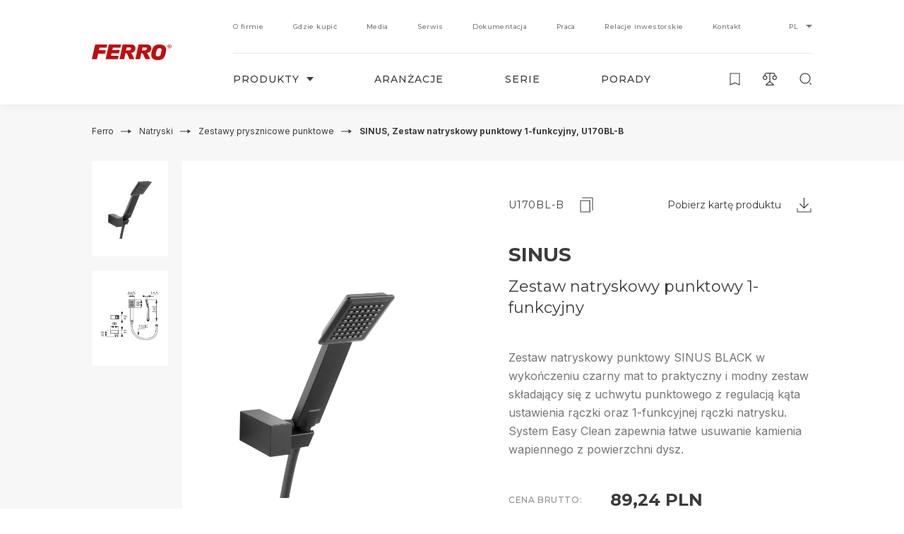

--- FILE ---
content_type: text/html; charset=UTF-8
request_url: https://ferro.pl/produkt/sinus-zestaw-natryskowy-punktowy-1-funkcyjny-u170bl-b/
body_size: 27541
content:
<!doctype html>
<html lang="pl-PL">
<head>
            <script>
    window.dataLayer = window.dataLayer || [];
    function gtag(){dataLayer.push(arguments);}

    gtag('consent', 'default', {
        'ad_storage': 'denied',
        'ad_user_data': 'denied',
        'ad_personalization': 'denied',
        'analytics_storage': 'denied'
    });

    gtag('consent', 'update', {
        'ad_storage': 'granted',
        'ad_user_data': 'granted',
        'ad_personalization': 'granted',
        'analytics_storage': 'granted'
    });
</script>

<!-- Google Tag Manager -->
    <script>
    (function(w,d,s,l,i){w[l]=w[l]||[];w[l].push({'gtm.start':
    new Date().getTime(),event:'gtm.js'});var f=d.getElementsByTagName(s)[0],
    j=d.createElement(s),dl=l!='dataLayer'?'&amp;l='+l:'';j.async=true;j.src=
    'https://www.googletagmanager.com/gtm.js?id='+i+dl;f.parentNode.insertBefore(j,f);
    })(window,document,'script','dataLayer','GTM-PLL3QM2');
    </script>
<!-- End Google Tag Manager -->

<!-- Global site tag (gtag.js) - Google Analytics --> 
    <script async src="https://www.googletagmanager.com/gtag/js?id=UA-1776326-2"></script> 
    <script>
        window.dataLayer = window.dataLayer || [];
        function gtag(){dataLayer.push(arguments);}
        gtag('js', new Date());
        gtag('config', 'UA-1776326-2');
        gtag('config', 'AW-419916784');
    </script>
        
    <!-- Facebook Pixel Code -->
    <script>
        !function(f,b,e,v,n,t,s)
        {if(f.fbq)return;n=f.fbq=function(){n.callMethod?
        n.callMethod.apply(n,arguments):n.queue.push(arguments)};
        if(!f._fbq)f._fbq=n;n.push=n;n.loaded=!0;n.version='2.0';
        n.queue=[];t=b.createElement(e);t.async=!0;
        t.src=v;s=b.getElementsByTagName(e)[0];
        s.parentNode.insertBefore(t,s)}(window,document,'script',
        'https://connect.facebook.net/en_US/fbevents.js');
        fbq('init', '427042651863483'); 
        fbq('track', 'PageView');
    </script>
    <!-- End Facebook Pixel Code -->
    
    <meta charset="UTF-8">

    <meta name="viewport" content="width=device-width, user-scalable=no, initial-scale=1.0, maximum-scale=1.0, minimum-scale=1.0">
    <meta http-equiv="X-UA-Compatible" content="ie=edge">

    <link rel="apple-touch-icon" sizes="180x180" href="/apple-touch-icon.png">
    <link rel="icon" type="image/png" sizes="32x32" href="/favicon-32x32.png">
    <link rel="icon" type="image/png" sizes="16x16" href="/favicon-16x16.png">
    <link rel="manifest" href="/site.webmanifest" crossorigin="use-credentials">
    <meta name="msapplication-TileColor" content="#C00D0D">
    <meta name="theme-color" content="#C00D0D">

    <link rel="preconnect" href="https://www.googletagmanager.com">
    <link rel="preconnect" href="https://www.googleadservices.com">
    <link rel="preconnect" href="https://www.google-analytics.com">
    <link rel="preconnect" href="https://connect.facebook.net">
    <link rel="preconnect" href="https://fonts.googleapis.com">
    <link rel="preconnect" href="https://fonts.gstatic.com" crossorigin>

    <link rel="dns-prefetch" href="https://www.googletagmanager.com">
    <link rel="dns-prefetch" href="https://www.googleadservices.com">
    <link rel="dns-prefetch" href="https://www.google-analytics.com">
    <link rel="dns-prefetch" href="https://connect.facebook.net">
    <link rel="dns-prefetch" href="https://fonts.googleapis.com">
    <link rel="dns-prefetch" href="https://fonts.gstatic.com">

    <link rel="preload" as="style" href="https://fonts.googleapis.com/css2?family=Inter:wght@400;500;600;700&family=Montserrat:wght@400;500;600;700&display=swap">
    <link rel="stylesheet" href="https://fonts.googleapis.com/css2?family=Inter:wght@400;500;600;700&family=Montserrat:wght@400;500;600;700&display=swap" media="print" onload="this.media='all'">
    <noscript>
        <link rel="stylesheet" href="https://fonts.googleapis.com/css2?family=Inter:wght@400;500;600;700&family=Montserrat:wght@400;500;600;700&display=swap">
    </noscript>

    
    <meta name='robots' content='index, follow, max-image-preview:large, max-snippet:-1, max-video-preview:-1' />

	<!-- This site is optimized with the Yoast SEO plugin v22.7 - https://yoast.com/wordpress/plugins/seo/ -->
	<title>SINUS, Zestaw natryskowy punktowy 1‑funkcyjny, U170BL‑B – Ferro</title>
	<meta name="description" content="SINUS U170BL‑B – punktowy zestaw natryskowy 1‑funkcyjny: kompaktowa słuchawka, chromowane wykończenie i praktyczny przegub, idealne rozwiązanie do małych kabin prysznicowych." />
	<link rel="canonical" href="https://ferro.pl/produkt/sinus-zestaw-natryskowy-punktowy-1-funkcyjny-u170bl-b/" />
	<meta property="og:locale" content="pl_PL" />
	<meta property="og:type" content="article" />
	<meta property="og:title" content="SINUS, Zestaw natryskowy punktowy 1-funkcyjny, U170BL-B - Ferro" />
	<meta property="og:description" content="U170BL-B U170BL B U170BLB U17OBL-B U17OBL B U17OBLB Zestaw natryskowy punktowy 1-funkcyjny SINUS Zestaw natryskowy punktowy SINUS BLACK w wykończeniu czarny mat to praktyczny i modny zestaw składający się z uchwytu punktowego z regulacją kąta ustawienia rączki oraz 1-funkcyjnej rączki natrysku. System Easy Clean zapewnia łatwe usuwanie kamienia wapiennego z powierzchni dysz. łazienka prysznic wanna czarny" />
	<meta property="og:url" content="https://ferro.pl/produkt/sinus-zestaw-natryskowy-punktowy-1-funkcyjny-u170bl-b/" />
	<meta property="og:site_name" content="Ferro" />
	<meta property="article:modified_time" content="2026-01-19T16:30:42+00:00" />
	<meta name="twitter:card" content="summary_large_image" />
	<script type="application/ld+json" class="yoast-schema-graph">{"@context":"https://schema.org","@graph":[{"@type":"WebPage","@id":"https://ferro.pl/produkt/sinus-zestaw-natryskowy-punktowy-1-funkcyjny-u170bl-b/","url":"https://ferro.pl/produkt/sinus-zestaw-natryskowy-punktowy-1-funkcyjny-u170bl-b/","name":"SINUS, Zestaw natryskowy punktowy 1-funkcyjny, U170BL-B - Ferro","isPartOf":{"@id":"https://ferro.pl/#website"},"datePublished":"2022-04-07T09:20:57+00:00","dateModified":"2026-01-19T16:30:42+00:00","inLanguage":"pl-PL","potentialAction":[{"@type":"ReadAction","target":["https://ferro.pl/produkt/sinus-zestaw-natryskowy-punktowy-1-funkcyjny-u170bl-b/"]}]},{"@type":"WebSite","@id":"https://ferro.pl/#website","url":"https://ferro.pl/","name":"Ferro","description":"Producent techniki sanitarnej, instalacyjnej i grzewczej - Ferro","inLanguage":"pl-PL"}]}</script>
	<!-- / Yoast SEO plugin. -->


<link rel='stylesheet' id='theme-custom-style-css' href='https://ferro.pl/wp-content/themes/mohito/styles/main.css?ver=1.6.3' type='text/css' media='all' />
<link rel='stylesheet' id='bb-tcs-editor-style-shared-css' href='https://ferro.pl/wp-content/editor-style-shared.css' type='text/css' media='all' />
<link rel='stylesheet' id='cookie-law-info-css' href='https://ferro.pl/wp-content/plugins/cookie-law-info/legacy/public/css/cookie-law-info-public.css?ver=3.2.2' type='text/css' media='all' />
<link rel='stylesheet' id='cookie-law-info-gdpr-css' href='https://ferro.pl/wp-content/plugins/cookie-law-info/legacy/public/css/cookie-law-info-gdpr.css?ver=3.2.2' type='text/css' media='all' />
<link rel='stylesheet' id='contact-form-7-css' href='https://ferro.pl/wp-content/plugins/contact-form-7/includes/css/styles.css?ver=5.9.4' type='text/css' media='all' />
<script type="text/javascript" src="https://ferro.pl/wp-includes/js/jquery/jquery.min.js?ver=3.7.1" id="jquery-core-js"></script>
<script type="text/javascript" src="https://ferro.pl/wp-includes/js/jquery/jquery-migrate.min.js?ver=3.4.1" id="jquery-migrate-js"></script>
<script type="text/javascript" id="cookie-law-info-js-extra">
/* <![CDATA[ */
var Cli_Data = {"nn_cookie_ids":[],"cookielist":[],"non_necessary_cookies":[],"ccpaEnabled":"","ccpaRegionBased":"","ccpaBarEnabled":"","strictlyEnabled":["necessary","obligatoire"],"ccpaType":"gdpr","js_blocking":"1","custom_integration":"","triggerDomRefresh":"","secure_cookies":""};
var cli_cookiebar_settings = {"animate_speed_hide":"500","animate_speed_show":"500","background":"#FFF","border":"#b1a6a6c2","border_on":"","button_1_button_colour":"#3c3c3b","button_1_button_hover":"#30302f","button_1_link_colour":"#fff","button_1_as_button":"1","button_1_new_win":"","button_2_button_colour":"#333","button_2_button_hover":"#292929","button_2_link_colour":"#3c3c3b","button_2_as_button":"","button_2_hidebar":"","button_3_button_colour":"#dedfe0","button_3_button_hover":"#b2b2b3","button_3_link_colour":"#3c3c3b","button_3_as_button":"1","button_3_new_win":"","button_4_button_colour":"#dedfe0","button_4_button_hover":"#b2b2b3","button_4_link_colour":"#3c3c3b","button_4_as_button":"1","button_7_button_colour":"#c00d0d","button_7_button_hover":"#9a0a0a","button_7_link_colour":"#fff","button_7_as_button":"1","button_7_new_win":"","font_family":"inherit","header_fix":"","notify_animate_hide":"1","notify_animate_show":"","notify_div_id":"#cookie-law-info-bar","notify_position_horizontal":"right","notify_position_vertical":"bottom","scroll_close":"","scroll_close_reload":"","accept_close_reload":"","reject_close_reload":"","showagain_tab":"","showagain_background":"#fff","showagain_border":"#000","showagain_div_id":"#cookie-law-info-again","showagain_x_position":"100px","text":"#333333","show_once_yn":"","show_once":"10000","logging_on":"","as_popup":"","popup_overlay":"1","bar_heading_text":"","cookie_bar_as":"banner","popup_showagain_position":"bottom-right","widget_position":"left"};
var log_object = {"ajax_url":"https:\/\/ferro.pl\/wp-admin\/admin-ajax.php"};
/* ]]> */
</script>
<script type="text/javascript" src="https://ferro.pl/wp-content/plugins/cookie-law-info/legacy/public/js/cookie-law-info-public.js?ver=3.2.2" id="cookie-law-info-js"></script>
		<style type="text/css" id="wp-custom-css">
			.cli-bar-btn_container {
    flex-direction: column;
}

.cli-bar-message{
	font-size: 12px;
	line-height: 1.6;
}

.cli-bar-message a, .wt-cli-cookie-description a{
	color: #c00d0d;
}

.cli-bar-message a:hover, .wt-cli-cookie-description a:hover{
	text-decoration: underline;
}

.cli-tab-footer .wt-cli-privacy-accept-btn{
	color: rgb(255, 255, 255);
    background-color: rgb(192, 13, 13);
}

@media (max-width: 800px){
	.cli-bar-message{
		font-size: 10px;
	}
}		</style>
		

            <!-- GetResponse Analytics -->
    <script type="text/javascript">
        
    (function(m, o, n, t, e, r, _){
            m['__GetResponseAnalyticsObject'] = e;m[e] = m[e] || function() {(m[e].q = m[e].q || []).push(arguments)};
            r = o.createElement(n);_ = o.getElementsByTagName(n)[0];r.async = 1;r.src = t;r.setAttribute('crossorigin', 'use-credentials');_.parentNode .insertBefore(r, _);
        })(window, document, 'script', 'https://mailing.ferro-group.com/script/e402df7d-480f-4406-bac4-ee784db2a350/ga.js', 'GrTracking');

        GrTracking('setDomain', 'auto');
        GrTracking('push');
    </script>
    <!-- End GetResponse Analytics -->
    
    <!-- GetResponse Analytics -->
    <script type="text/javascript">
        
    (function(m, o, n, t, e, r, _){
            m['__GetResponseAnalyticsObject'] = e;m[e] = m[e] || function() {(m[e].q = m[e].q || []).push(arguments)};
            r = o.createElement(n);_ = o.getElementsByTagName(n)[0];r.async = 1;r.src = t;r.setAttribute('crossorigin', 'use-credentials');_.parentNode .insertBefore(r, _);
        })(window, document, 'script', 'https://mailing.ferro-group.com/script/e402df7d-480f-4406-bac4-ee784db2a350/ga.js', 'GrTracking');

        GrTracking('setDomain', 'auto');
        GrTracking('push');
    </script>
    <!-- End GetResponse Analytics -->

    <meta name="p:domain_verify" content="33e1b4930761f09597a18fed7f568042"/>
</head>
<body class="product-template-default single single-product postid-1006874" data-page="product" data-scrolled="false" 
data-compare-alert="Maksymalna ilość porównywanych produktów to:&nbsp;10"
data-wishlist-alert="Maksymalna ilość zapisanych elementów to:&nbsp;50"
>
            <!-- Google Tag Manager (noscript) -->
    <noscript>
        <iframe src="https://www.googletagmanager.com/ns.html?id=GTM-PLL3QM2" height="0" width="0" style="display:none;visibility:hidden"></iframe>
    </noscript>
    <!-- End Google Tag Manager (noscript) -->

    <noscript>
        <img height="1" width="1" src="https://www.facebook.com/tr?id=427042651863483&ev=PageView&noscript=1" alt=""/>
    </noscript>
        
    <nav class="nav">
    <div class="row" data-aos="fade-down">
        <div class="column xl-12">
            <div class="nav__container">
                <div class="nav__side">
                    <a class="logo" href="https://ferro.pl">
        <svg width="121px" height="24px" viewBox="0 0 121 24" version="1.1" xmlns="http://www.w3.org/2000/svg" xmlns:xlink="http://www.w3.org/1999/xlink">
    <g stroke="none" stroke-width="1" fill="none" fill-rule="evenodd">
        <polyline fill="#C00D0D" points="23.2981366 0 5.12251079 0 -7.10542736e-15 22.5 7.71604884 22.5 9.6535042 14.2586144 19.9586212 14.2586144 21.0919903 8.84792997 10.6939987 8.84792997 11.5879796 4.80172931 22.2228762 4.80172931 23.2981366 0"></polyline>
        <polyline fill="#C00D0D" points="44.3416149 0 25.8729292 0 21.0434783 22.5 39.5446545 22.5 40.6483627 17.3800519 29.1307113 17.3800519 29.8857525 13.7359641 41.1720907 13.7359641 42.3650267 8.4168881 31.0815981 8.4168881 31.8361543 4.85814083 43.2946439 4.85814083 44.3416149 0"></polyline>
        <path d="M59.5149064,6.4193417 L59.429677,6.99647495 L59.3105496,7.37640895 L59.1090984,7.71969957 L58.8195123,8.06974028 L58.4384015,8.4168881 L57.9163717,8.70714224 L57.3062071,8.93760982 L56.4926542,9.05380791 L55.3333413,9.10973728 L53.2403795,9.14011272 L51.9338523,9.14011272 L52.9198009,4.56885098 L56.4635987,4.56885098 L57.4815083,4.59922642 L58.0045066,4.65563794 L58.4989337,4.80172931 L58.9047417,5.00567865 L59.2224147,5.34896927 L59.429677,5.81472592 L59.5149064,6.4193417 Z M66.136646,5.90151288 L66.1100118,5.34896927 L66.0494796,4.77472892 L65.9051708,4.1638452 L65.7337436,3.5852655 L65.4707916,3.00813226 L65.148276,2.4570351 L64.7739448,1.93775983 L64.3076047,1.44693138 L63.9008282,1.09978357 L63.4373936,0.809529422 L62.9405452,0.579061844 L62.391397,0.376558951 L61.7812323,0.202502893 L61.1405594,0.0858226546 L60.4727681,0.0294111344 L59.745413,0 L46.9072575,0 L42.0869565,22.5 L49.1169253,22.5 L51.0336173,13.362298 L51.6132737,13.362298 L52.1658117,13.4187096 L52.4273109,13.5054965 L52.6878415,13.6496593 L52.9198009,13.8256439 L53.1817844,14.0855227 L53.6762115,14.8362298 L54.2587734,15.9649424 L55.5052527,18.7966078 L56.5507651,21.3717696 L56.9856285,22.5 L64.3671684,22.5 L63.3192347,19.8390156 L62.7110071,18.4807997 L62.1008424,17.1515129 L61.4330511,15.8757447 L60.733783,14.7513714 L60.0369362,13.7952685 L59.6587309,13.3888163 L59.3105496,13.0421506 L60.0945628,12.9008807 L61.0839013,12.6655917 L62.1313506,12.2634788 L62.6533804,12.0026358 L63.1744417,11.6853812 L63.9008282,11.1636952 L64.5109929,10.5272575 L65.0339912,9.86189088 L65.4397992,9.10973728 L65.7574722,8.35710153 L65.963766,7.54901856 L66.1100118,6.73948914 L66.136646,5.90151288 L66.136646,5.90151288 Z" fill="#C00D0D"></path>
        <path d="M83.5616555,6.4193417 L83.4483552,6.99647495 L83.3306971,7.37640895 L83.125885,7.71969957 L82.8382765,8.06974028 L82.4615771,8.4168881 L81.9662513,8.70714224 L81.329058,8.93760982 L80.513683,9.05380791 L79.3525967,9.10973728 L77.2613825,9.14011272 L75.9840908,9.14011272 L76.9389123,4.56885098 L80.4851158,4.56885098 L81.5314492,4.59922642 L82.0248382,4.65563794 L82.5167747,4.80172931 L82.9249464,5.00567865 L83.2449956,5.34896927 L83.4774065,5.81472592 L83.5616555,6.4193417 Z M90.1863354,5.90151288 L90.1558315,5.34896927 L90.0686774,4.77472892 L89.9544087,4.1638452 L89.7491123,3.5852655 L89.5167014,3.00813226 L89.1981048,2.4570351 L88.7933224,1.93775983 L88.3560993,1.44693138 L87.9183921,1.09978357 L87.4569595,0.809529422 L86.9601812,0.579061844 L86.410142,0.376558951 L85.8286305,0.202502893 L85.190953,0.0858226546 L84.4922676,0.0294111344 L83.7659834,0 L70.9281847,0 L66.136646,22.5 L73.1365727,22.5 L75.0534787,13.362298 L75.6330534,13.362298 L76.186482,13.4187096 L76.4484284,13.5054965 L76.7103749,13.6496593 L76.9703847,13.8256439 L77.203764,14.0855227 L77.6966688,14.8362298 L78.2791487,15.9649424 L79.5549879,18.7966078 L80.6018055,21.3717696 L81.0356392,22.5 L88.4127495,22.5 L87.3397857,19.8390156 L86.7563374,18.4807997 L86.1205967,17.1515129 L85.4509627,15.8757447 L84.7542141,14.7513714 L84.0598864,13.7952685 L83.6817345,13.3888163 L83.3306971,13.0421506 L84.1441354,12.9008807 L85.1004095,12.6655917 L86.1511006,12.2634788 L86.6701517,12.0026358 L87.2216435,11.6853812 L87.9183921,11.1636952 L88.5304075,10.5272575 L89.0533321,9.86189088 L89.4590829,9.10973728 L89.7776795,8.35710153 L90.0100904,7.54901856 L90.1267801,6.73948914 L90.1863354,5.90151288 L90.1863354,5.90151288 Z" fill="#C00D0D"></path>
        <path d="M111.706322,14.6128385 L111.356312,15.9818502 L110.974084,17.2045293 L110.504963,18.3153929 L109.981169,19.2750623 L109.419786,20.1496546 L108.778346,20.9085421 L108.104199,21.5789495 L107.404179,22.1637936 L106.611898,22.6290437 L105.793744,23.0403306 L104.941419,23.3582758 L104.033932,23.5926023 L103.097644,23.7695627 L102.13353,23.9134645 L101.107909,23.9698584 L100.079847,24 L98.8521279,23.9698584 L97.7088603,23.8833229 L96.6573665,23.7389349 L95.6893479,23.5046083 L94.7520833,23.1832601 L93.9017109,22.7763486 L93.1123584,22.2503292 L92.3840257,21.6081188 L91.7079259,20.8788867 L91.2100041,20.119513 L90.8297285,19.3635424 L90.5348807,18.576458 L90.3615844,17.8481982 L90.24345,17.1466769 L90.1863354,15.9818502 L90.1863354,15.01975 L90.2737158,13.8228371 L91.1807146,9.47855855 L91.5317007,8.10662993 L91.9432184,6.8820062 L92.3840257,5.77308729 L92.9092844,4.75410699 L93.4936103,3.87951466 L94.1086902,3.09340248 L94.8121268,2.42056434 L95.5433885,1.83863715 L96.3063805,1.34324549 L97.1235581,0.934875524 L97.9739304,0.583871817 L98.88337,0.352948326 L99.818682,0.175501853 L100.782795,0.0602831851 L101.783032,0 L102.83355,0.0301415926 L104.033932,0.089938623 L105.1772,0.175501853 L106.231622,0.352948326 L107.195247,0.583871817 L108.133488,0.904733932 L108.983373,1.3131039 L109.773701,1.83863715 L110.535229,2.48084753 L111.17911,3.21007961 L111.676544,3.9670225 L112.057796,4.72347925 L112.350691,5.51348067 L112.526916,6.24271274 L112.646027,6.94083092 L112.732919,8.10662993 L112.675805,9.1591549 L112.555718,10.2651569 L112.204732,12.3663176 L111.852769,13.9677112 L111.706322,14.6128385 Z M97.301736,13.4742642 L97.1235581,14.466506 L97.0669317,15.6031357 L97.1235581,16.2706261 L97.301736,16.8559564 L97.5926785,17.3221788 L97.9739304,17.6736686 L98.4410983,17.9347337 L98.9683096,18.1384326 L99.6126791,18.2546235 L100.286826,18.2857374 L100.932172,18.2546235 L101.488185,18.1987157 L101.98513,18.0781494 L102.425449,17.904106 L102.83355,17.7028379 L103.158664,17.4694837 L103.476943,17.1768185 L103.712724,16.8559564 L104.15109,16.1850629 L104.444962,15.4252031 L104.676349,14.6390909 L104.854527,13.8228371 L105.617519,10.381834 L105.764454,9.50870014 L105.822545,8.48680293 L105.764454,7.81736788 L105.586765,7.2320376 L105.293381,6.76678753 L104.914082,6.38855916 L104.444962,6.12603561 L103.920191,5.95053376 L103.274845,5.83337047 L102.599722,5.80322888 L101.955352,5.83337047 L101.401292,5.92039216 L100.871152,6.06721089 L100.433762,6.26945125 L100.053486,6.53246096 L99.7005476,6.8251261 L99.4086287,7.1450159 L99.1464875,7.49456114 L98.7061684,8.28456256 L98.3830074,9.09887172 L97.9168159,10.7615209 L97.301736,13.4742642 L97.301736,13.4742642 Z" fill="#C00D0D"></path>
        <path d="M117.165635,2.76484866 L117.665156,2.76484866 C117.989248,2.76484866 118.191924,2.75328384 118.27223,2.72844089 C118.352058,2.7044546 118.414678,2.66247858 118.460567,2.60251285 C118.506456,2.54254712 118.529878,2.46801828 118.529878,2.378498 C118.529878,2.27826956 118.498807,2.19688749 118.439056,2.13478013 C118.379305,2.07310109 118.294219,2.03369503 118.185232,2.01741862 C118.130261,2.01099372 117.965825,2.00713878 117.692403,2.00713878 L117.165635,2.00713878 L117.165635,2.76484866 Z M116.490683,4.5 L116.490683,1.5 L117.910854,1.5 C118.26745,1.5 118.52701,1.52698458 118.688578,1.58095374 C118.850146,1.6349229 118.979687,1.73001142 119.076723,1.86836094 C119.174715,2.00542547 119.223472,2.16304969 119.223472,2.3399486 C119.223472,2.56524843 119.14938,2.75028555 119.003109,2.89677327 C118.85636,3.04326099 118.636953,3.13577955 118.344888,3.17390063 C118.490683,3.25014278 118.61114,3.3340948 118.705308,3.42575671 C118.800432,3.51699029 118.928539,3.68018275 119.089151,3.91362079 L119.496894,4.5 L118.689534,4.5 L118.203875,3.84594517 C118.030357,3.61250714 117.91181,3.46516276 117.847278,3.40434038 C117.782747,3.34351799 117.715347,3.30154198 117.643646,3.27926899 C117.571944,3.256996 117.457699,3.24543118 117.302824,3.24543118 L117.165635,3.24543118 L117.165635,4.5 L116.490683,4.5 L116.490683,4.5 Z" fill="#C00D0D"></path>
        <path d="M115.578748,3 C115.578748,1.67089181 116.661274,0.589859665 117.993335,0.589859665 C119.324942,0.589859665 120.40883,1.67089181 120.40883,3 C120.40883,4.32910819 119.324942,5.41014033 117.993335,5.41014033 C116.661274,5.41014033 115.578748,4.32910819 115.578748,3 Z M114.987578,3 C114.987578,4.65414215 116.335972,6 117.993335,6 C119.651152,6 121,4.65414215 121,3 C121,1.34585785 119.651152,0 117.993335,0 C116.335972,0 114.987578,1.34585785 114.987578,3 L114.987578,3 Z" fill="#C00D0D"></path>
    </g>
</svg>
</a>                </div>
                <div class="nav__content">
                    <div class="nav__top">
                        <ul class="menu">
            <li class="menu__item  menu-item menu-item-type-custom menu-item-object-custom menu-item-50">
            <a 
            class="menu__link" 
            href="https://ferro-group.pl/o-grupie/" 
            target="_blank" rel="nofollow noreferrer noopener">
                <span class="menu__link__inner">
                    <span class="text">O firmie</span>
                                                        </span>
            </a>
            
            
            
        </li>
            <li class="menu__item  menu-item menu-item-type-post_type menu-item-object-page menu-item-53">
            <a 
            class="menu__link" 
            href="https://ferro.pl/gdzie-kupic/" 
            >
                <span class="menu__link__inner">
                    <span class="text">Gdzie kupić</span>
                                                        </span>
            </a>
            
            
            
        </li>
            <li class="menu__item  menu-item menu-item-type-post_type menu-item-object-page menu-item-55">
            <a 
            class="menu__link" 
            href="https://ferro.pl/media/" 
            >
                <span class="menu__link__inner">
                    <span class="text">Media</span>
                                                        </span>
            </a>
            
            
            
        </li>
            <li class="menu__item  menu-item menu-item-type-post_type menu-item-object-page menu-item-57">
            <a 
            class="menu__link" 
            href="https://ferro.pl/serwis/" 
            >
                <span class="menu__link__inner">
                    <span class="text">Serwis</span>
                                                        </span>
            </a>
            
            
            
        </li>
            <li class="menu__item  menu-item menu-item-type-post_type menu-item-object-page menu-item-52">
            <a 
            class="menu__link" 
            href="https://ferro.pl/dokumentacja/" 
            >
                <span class="menu__link__inner">
                    <span class="text">Dokumentacja</span>
                                                        </span>
            </a>
            
            
            
        </li>
            <li class="menu__item  menu-item menu-item-type-custom menu-item-object-custom menu-item-51">
            <a 
            class="menu__link" 
            href="https://ferro-group.pl/kariera/" 
            target="_blank" rel="nofollow noreferrer noopener">
                <span class="menu__link__inner">
                    <span class="text">Praca</span>
                                                        </span>
            </a>
            
            
            
        </li>
            <li class="menu__item  menu-item menu-item-type-custom menu-item-object-custom menu-item-56">
            <a 
            class="menu__link" 
            href="https://ferro-group.pl/relacje-inwestorskie/" 
            target="_blank" rel="nofollow noreferrer noopener">
                <span class="menu__link__inner">
                    <span class="text">Relacje inwestorskie</span>
                                                        </span>
            </a>
            
            
            
        </li>
            <li class="menu__item  menu-item menu-item-type-post_type menu-item-object-page menu-item-54">
            <a 
            class="menu__link" 
            href="https://ferro.pl/kontakt/" 
            >
                <span class="menu__link__inner">
                    <span class="text">Kontakt</span>
                                                        </span>
            </a>
            
            
            
        </li>
    </ul>
                                                    <div class="lang-switcher ppl">
    <a href="#" title="lang"><span>PL</span></a>
    <ul>
                                <li class="lang-item lang-item-13">
                <a href="https://www.ferrocompany.com/">ENG</a>
            </li>
                                <li class="lang-item lang-item-13">
                <a href="https://www.ferro.ro/">RO</a>
            </li>
                                <li class="lang-item lang-item-13">
                <a href="https://www.novaservis.cz/">CZ</a>
            </li>
                                <li class="lang-item lang-item-13">
                <a href="https://www.novaservis.sk/">SK</a>
            </li>
                                <li class="lang-item lang-item-13">
                <a href="https://www.ferrohungary.hu/">HU</a>
            </li>
                                <li class="lang-item lang-item-13">
                <a href="https://www.ferro.lt/">LT</a>
            </li>
                                <li class="lang-item lang-item-13">
                <a href="https://www.ferro.bg/">BG</a>
            </li>
                                <li class="lang-item lang-item-13">
                <a href="https://www.ferrocroatia.hr/">HR</a>
            </li>
                                <li class="lang-item lang-item-13">
                <a href="https://kz.ferrocompany.com/">KZ</a>
            </li>
            </ul>
</div>
                                            </div>
                    <div class="nav__bottom">
                        <ul class="menu">
            <li class="menu__item  menu-item menu-item-type-post_type menu-item-object-page menu-item-3007445">
            <a 
            class="menu__link" 
            href="https://ferro.pl/produkty/" 
            >
                <span class="menu__link__inner">
                    <span class="text">Produkty</span>
                                            <span class="arrow"></span>
                                                        </span>
            </a>
            
                            <div class="sub_w">
                    <div class="sub">
                        
                        
                        <div class="sub__nav">
                                                            <div class="sub__nav__btn is_active" data-tab-btn="sub__nav__btn_0"  data-tab-group="sub__nav">
                                    <div>
                                        <div class="icon">
                                            <svg width="68px" height="68px" viewBox="0 0 68 68" version="1.1" xmlns="http://www.w3.org/2000/svg" xmlns:xlink="http://www.w3.org/1999/xlink">
    <g stroke="none" stroke-width="1" fill="none" fill-rule="evenodd">
        <g class="svgstroke" stroke="#3C3C3B" stroke-width="2">
            <circle cx="34" cy="34" r="33"></circle>
        </g>
        <g class="svgstroke" transform="translate(17.000000, 12.000000)" stroke="#3C3C3B" stroke-linecap="square" stroke-width="2">
            <line x1="8.06896552" y1="18.6666667" x2="13.4482759" y2="18.6666667"></line>
            <line x1="8.06896552" y1="34.6666667" x2="13.4482759" y2="34.6666667"></line>
            <line x1="21.5172414" y1="18.6666667" x2="26.8965517" y2="18.6666667"></line>
            <line x1="21.5172414" y1="34.6666667" x2="26.8965517" y2="34.6666667"></line>
            <path d="M8.06896552,36 C8.06896552,38.2666667 6.32068966,40 4.03448276,40 C1.74827586,40 0,38.2666667 0,36 L0,17.3333333 C0,15.0666667 1.74827586,13.3333333 4.03448276,13.3333333 C6.32068966,13.3333333 8.06896552,15.0666667 8.06896552,17.3333333 L8.06896552,36 Z"></path>
            <path d="M21.5172414,36 C21.5172414,38.2666667 19.7689655,40 17.4827586,40 C15.1965517,40 13.4482759,38.2666667 13.4482759,36 L13.4482759,17.3333333 C13.4482759,15.0666667 15.1965517,13.3333333 17.4827586,13.3333333 C19.7689655,13.3333333 21.5172414,15.0666667 21.5172414,17.3333333 L21.5172414,36 Z"></path>
            <path d="M34.9655172,36 C34.9655172,38.2666667 33.2172414,40 30.9310345,40 C28.6448276,40 26.8965517,38.2666667 26.8965517,36 L26.8965517,17.3333333 C26.8965517,15.0666667 28.6448276,13.3333333 30.9310345,13.3333333 C33.2172414,13.3333333 34.9655172,15.0666667 34.9655172,17.3333333 L34.9655172,36 Z"></path>
            <line x1="17.4827586" y1="6.66666667" x2="17.4827586" y2="0"></line>
            <line x1="8.06896552" y1="8" x2="8.06896552" y2="4"></line>
            <line x1="26.8965517" y1="8" x2="26.8965517" y2="4"></line>
        </g>
    </g>
</svg>                                        </div>
                                        <div class="title">
                                            technika sanitarna
                                        </div>
                                    </div>
                                </div>                        
                                                            <div class="sub__nav__btn" data-tab-btn="sub__nav__btn_1"  data-tab-group="sub__nav">
                                    <div>
                                        <div class="icon">
                                            <svg width="68px" height="68px" viewBox="0 0 68 68" version="1.1" xmlns="http://www.w3.org/2000/svg" xmlns:xlink="http://www.w3.org/1999/xlink">
    <g stroke="none" stroke-width="1" fill="none" fill-rule="evenodd">
        <g class="svgstroke" stroke="#3C3C3B" stroke-width="2">
            <circle cx="34" cy="34" r="33"></circle>
            <path d="M30.6,28.4754098 L30.6,25.0327869 C30.6,23.1314787 32.1222319,21.5901639 34,21.5901639 L44.2,21.5901639 C45.4518454,21.5901639 46.4666667,20.5626207 46.4666667,19.295082 L46.4666667,19.295082 C46.4666667,18.0275432 45.4518454,17 44.2,17 L26.0666667,17 C22.3111304,17 19.2666667,20.0826296 19.2666667,23.8852459 L19.2666667,28.4754098" stroke-linecap="square"></path>
            <line x1="17" y1="51.4262295" x2="32.8655333" y2="51.4262295" stroke-linecap="square"></line>
            <path d="M30.6,51.4262295 L30.6,42.2459016 C30.6,38.4432853 33.6444637,35.3606557 37.4,35.3606557 L51,35.3606557 L51,30.7704918 C51,29.502953 49.9851788,28.4754098 48.7333333,28.4754098 L19.2666667,28.4754098 L19.2666667,51.4262295" stroke-linecap="square"></path>
        </g>
    </g>
</svg>                                        </div>
                                        <div class="title">
                                            technika instalacyjna i grzewcza
                                        </div>
                                    </div>
                                </div>                        
                                                    </div>

                        <div class="sub__content">
                                                                                            <div class="sub__content__links  is_active"data-tab-content="sub__nav__btn_0"  data-tab-group="sub__nav">
                                    <ul class="lvl_2">
                                                                                                                                <li class="lvl_2">
                                                <div class="lvl_2 lvl_2_title font--primary">
                                                                                                                                                                        <a href="https://ferro.pl/kategoria/technika-sanitarna/baterie/"  class="lvl_2_title__link">
                                                                <span class="lvl_2">baterie</span>
                                                            </a>
                                                                                                                                                            </div>
                                            </li>
                                                                                                                                <li class="lvl_2">
                                                <div class="lvl_2 lvl_2_title font--primary">
                                                                                                                                                                        <a href="https://ferro.pl/kategoria/technika-sanitarna/uzdatnianie-wody/"  class="lvl_2_title__link">
                                                                <span class="lvl_2">uzdatnianie wody</span>
                                                            </a>
                                                                                                                                                            </div>
                                            </li>
                                                                                                                                <li class="lvl_2">
                                                <div class="lvl_2 lvl_2_title font--primary">
                                                                                                                                                                        <a href="https://ferro.pl/kategoria/technika-sanitarna/natryski/"  class="lvl_2_title__link">
                                                                <span class="lvl_2">natryski</span>
                                                            </a>
                                                                                                                                                            </div>
                                            </li>
                                                                                                                                <li class="lvl_2">
                                                <div class="lvl_2 lvl_2_title font--primary">
                                                                                                                                                                        <a href="https://ferro.pl/kategoria/technika-sanitarna/akcesoria-lazienkowe/"  class="lvl_2_title__link">
                                                                <span class="lvl_2">akcesoria łazienkowe</span>
                                                            </a>
                                                                                                                                                            </div>
                                            </li>
                                                                                                                                <li class="lvl_2">
                                                <div class="lvl_2 lvl_2_title font--primary">
                                                                                                                                                                        <a href="https://ferro.pl/kategoria/technika-sanitarna/akcesoria-do-armatury/"  class="lvl_2_title__link">
                                                                <span class="lvl_2">akcesoria do armatury</span>
                                                            </a>
                                                                                                                                                            </div>
                                            </li>
                                                                                                                                <li class="lvl_2">
                                                <div class="lvl_2 lvl_2_title font--primary">
                                                                                                                                                                        <a href="https://ferro.pl/kategoria/technika-sanitarna/zlewozmywaki/"  class="lvl_2_title__link">
                                                                <span class="lvl_2">zlewozmywaki</span>
                                                            </a>
                                                                                                                                                            </div>
                                            </li>
                                                                                                                                <li class="lvl_2">
                                                <div class="lvl_2 lvl_2_title font--primary">
                                                                                                                                                                        <a href="https://ferro.pl/kategoria/technika-sanitarna/akcesoria-lazienkowe-dla-budynkow-uzytecznosci-publicznej/"  class="lvl_2_title__link">
                                                                <span class="lvl_2">akcesoria łazienkowe dla budynków użyteczności publicznej</span>
                                                            </a>
                                                                                                                                                            </div>
                                            </li>
                                                                                                                                <li class="lvl_2">
                                                <div class="lvl_2 lvl_2_title font--primary">
                                                                                                                                                                        <a href="https://ferro.pl/kategoria/technika-sanitarna/armatura-sanitarna-dla-budynkow-uzytecznosci-publicznej/"  class="lvl_2_title__link">
                                                                <span class="lvl_2">armatura sanitarna dla budynków użyteczności publicznej</span>
                                                            </a>
                                                                                                                                                            </div>
                                            </li>
                                                                                                                                <li class="lvl_2">
                                                <div class="lvl_2 lvl_2_title font--primary">
                                                                                                                                                                        <a href="https://ferro.pl/kategoria/technika-sanitarna/akcesoria-serwisowe-sanitarne/"  class="lvl_2_title__link">
                                                                <span class="lvl_2">akcesoria serwisowe sanitarne</span>
                                                            </a>
                                                                                                                                                            </div>
                                            </li>
                                                                            </ul>
                                </div>
                                                                                            <div class="sub__content__links"data-tab-content="sub__nav__btn_1"  data-tab-group="sub__nav">
                                    <ul class="lvl_2">
                                                                                                                                <li class="lvl_2">
                                                <div class="lvl_2 lvl_2_title font--primary">
                                                                                                                                                                        <a href="https://ferro.pl/kategoria/technika-instalacyjna-i-grzewcza/ogrzewanie-podlogowe/"  class="lvl_2_title__link">
                                                                <span class="lvl_2">ogrzewanie podłogowe</span>
                                                            </a>
                                                                                                                                                            </div>
                                            </li>
                                                                                                                                <li class="lvl_2">
                                                <div class="lvl_2 lvl_2_title font--primary">
                                                                                                                                                                        <a href="https://ferro.pl/kategoria/technika-instalacyjna-i-grzewcza/armatura-wodna/"  class="lvl_2_title__link">
                                                                <span class="lvl_2">armatura wodna</span>
                                                            </a>
                                                                                                                                                            </div>
                                            </li>
                                                                                                                                <li class="lvl_2">
                                                <div class="lvl_2 lvl_2_title font--primary">
                                                                                                                                                                        <a href="https://ferro.pl/kategoria/technika-instalacyjna-i-grzewcza/armatura-pomiarowa/"  class="lvl_2_title__link">
                                                                <span class="lvl_2">armatura pomiarowa</span>
                                                            </a>
                                                                                                                                                            </div>
                                            </li>
                                                                                                                                <li class="lvl_2">
                                                <div class="lvl_2 lvl_2_title font--primary">
                                                                                                                                                                        <a href="https://ferro.pl/kategoria/technika-instalacyjna-i-grzewcza/armatura-do-gazu/"  class="lvl_2_title__link">
                                                                <span class="lvl_2">armatura do gazu</span>
                                                            </a>
                                                                                                                                                            </div>
                                            </li>
                                                                                                                                <li class="lvl_2">
                                                <div class="lvl_2 lvl_2_title font--primary">
                                                                                                                                                                        <a href="https://ferro.pl/kategoria/technika-instalacyjna-i-grzewcza/armatura-regulujaco-zabezpieczajaca/"  class="lvl_2_title__link">
                                                                <span class="lvl_2">armatura regulująco-zabezpieczająca</span>
                                                            </a>
                                                                                                                                                            </div>
                                            </li>
                                                                                                                                <li class="lvl_2">
                                                <div class="lvl_2 lvl_2_title font--primary">
                                                                                                                                                                        <a href="https://ferro.pl/kategoria/technika-instalacyjna-i-grzewcza/naczynia-wzbiorcze-i-akcesoria/"  class="lvl_2_title__link">
                                                                <span class="lvl_2">naczynia wzbiorcze i akcesoria</span>
                                                            </a>
                                                                                                                                                            </div>
                                            </li>
                                                                                                                                <li class="lvl_2">
                                                <div class="lvl_2 lvl_2_title font--primary">
                                                                                                                                                                        <a href="https://ferro.pl/kategoria/technika-instalacyjna-i-grzewcza/zlaczki/"  class="lvl_2_title__link">
                                                                <span class="lvl_2">złączki</span>
                                                            </a>
                                                                                                                                                            </div>
                                            </li>
                                                                                                                                <li class="lvl_2">
                                                <div class="lvl_2 lvl_2_title font--primary">
                                                                                                                                                                        <a href="https://ferro.pl/kategoria/technika-instalacyjna-i-grzewcza/dystrybucja-ciepla/"  class="lvl_2_title__link">
                                                                <span class="lvl_2">dystrybucja ciepła</span>
                                                            </a>
                                                                                                                                                            </div>
                                            </li>
                                                                                                                                <li class="lvl_2">
                                                <div class="lvl_2 lvl_2_title font--primary">
                                                                                                                                                                        <a href="https://ferro.pl/kategoria/technika-instalacyjna-i-grzewcza/pompy/"  class="lvl_2_title__link">
                                                                <span class="lvl_2">pompy</span>
                                                            </a>
                                                                                                                                                            </div>
                                            </li>
                                                                                                                                <li class="lvl_2">
                                                <div class="lvl_2 lvl_2_title font--primary">
                                                                                                                                                                        <a href="https://ferro.pl/kategoria/technika-instalacyjna-i-grzewcza/sterowanie-ogrzewaniem/"  class="lvl_2_title__link">
                                                                <span class="lvl_2">sterowanie ogrzewaniem</span>
                                                            </a>
                                                                                                                                                            </div>
                                            </li>
                                                                                                                                <li class="lvl_2">
                                                <div class="lvl_2 lvl_2_title font--primary">
                                                                                                                                                                        <a href="https://ferro.pl/kategoria/technika-instalacyjna-i-grzewcza/grzejniki/"  class="lvl_2_title__link">
                                                                <span class="lvl_2">grzejniki</span>
                                                            </a>
                                                                                                                                                            </div>
                                            </li>
                                                                                                                                <li class="lvl_2">
                                                <div class="lvl_2 lvl_2_title font--primary">
                                                                                                                                                                        <a href="https://ferro.pl/kategoria/technika-instalacyjna-i-grzewcza/termostatyka-i-akcesoria-grzejnikowe/"  class="lvl_2_title__link">
                                                                <span class="lvl_2">termostatyka i akcesoria grzejnikowe</span>
                                                            </a>
                                                                                                                                                            </div>
                                            </li>
                                                                                                                                <li class="lvl_2">
                                                <div class="lvl_2 lvl_2_title font--primary">
                                                                                                                                                                        <a href="https://ferro.pl/kategoria/technika-instalacyjna-i-grzewcza/przylacza-elastyczne/"  class="lvl_2_title__link">
                                                                <span class="lvl_2">przyłącza elastyczne</span>
                                                            </a>
                                                                                                                                                            </div>
                                            </li>
                                                                                                                                <li class="lvl_2">
                                                <div class="lvl_2 lvl_2_title font--primary">
                                                                                                                                                                        <a href="https://ferro.pl/kategoria/technika-instalacyjna-i-grzewcza/akcesoria-serwisowe-czesci-zamienne/"  class="lvl_2_title__link">
                                                                <span class="lvl_2">akcesoria serwisowe, części zamienne</span>
                                                            </a>
                                                                                                                                                            </div>
                                            </li>
                                                                                                                                <li class="lvl_2">
                                                <div class="lvl_2 lvl_2_title font--primary">
                                                                                                            <a href="https://ferro.pl/oszczedzanie-wody-pro/" class="lvl_2_title__link is_calculator_link">
                                                            <span>Oszczędzanie wody PRO</span>
                                                        </a>
                                                                                                    </div>
                                            </li>
                                                                            </ul>
                                </div>
                                                    </div>

                    </div>
                </div>
            
            
        </li>
            <li class="menu__item  menu-item menu-item-type-post_type menu-item-object-page menu-item-45">
            <a 
            class="menu__link" 
            href="https://ferro.pl/aranzacje/" 
            >
                <span class="menu__link__inner">
                    <span class="text">Aranżacje</span>
                                                        </span>
            </a>
            
            
            
        </li>
            <li class="menu__item  menu-item menu-item-type-post_type menu-item-object-page menu-item-3834">
            <a 
            class="menu__link" 
            href="https://ferro.pl/serie-technika-sanitarna/" 
            >
                <span class="menu__link__inner">
                    <span class="text">Serie</span>
                                                        </span>
            </a>
            
            
            
        </li>
            <li class="menu__item  menu-item menu-item-type-post_type menu-item-object-page menu-item-47">
            <a 
            class="menu__link" 
            href="https://ferro.pl/porady/" 
            >
                <span class="menu__link__inner">
                    <span class="text">Porady</span>
                                                        </span>
            </a>
            
            
            
        </li>
    </ul>
                        <ul class="icons nav-desktop-icons">
    
                        
        
            <li class="icons__item svg-save number--wishlist menu-item menu-item-type-post_type menu-item-object-page menu-item-289">
                <a class="icons__link" href="https://ferro.pl/twoja-lista/" >
                                        <svg width="15px" height="18px" viewBox="0 0 15 18" version="1.1" xmlns="http://www.w3.org/2000/svg" xmlns:xlink="http://www.w3.org/1999/xlink">
    <g stroke="none" stroke-width="1" fill="none" fill-rule="evenodd">
        <g class="svgstroke" transform="translate(-5.000000, -3.000000)" stroke="#C00D0D" stroke-width="1.2">
            <polygon points="6 4 6 20 12.5 17.3333333 19 20 19 4"></polygon>
        </g>
    </g>
</svg>
                                            <div class="number number--wishlist" data-number="0"><div>0</div></div>
                                                        </a>
            </li>

        
    
                        
        
            <li class="icons__item svg-compare number--compare menu-item menu-item-type-post_type menu-item-object-page menu-item-288">
                <a class="icons__link" href="https://ferro.pl/porownywarka/" >
                                        <svg width="20px" height="18px" viewBox="0 0 20 18" version="1.1" xmlns="http://www.w3.org/2000/svg" xmlns:xlink="http://www.w3.org/1999/xlink">
    <g stroke="none" stroke-width="1" fill="none" fill-rule="evenodd">
        <g class="svgstroke" transform="translate(-2.000000, -3.000000)" stroke="#C00D0D" stroke-width="1.2">
            <g transform="translate(2.000000, 3.666667)">
                <path d="M3.18181818,4 L3.18181818,1.78431377 C3.18181818,0.798864488 3.98068267,4.03068702e-16 4.96613196,0 L15.033868,0 C16.0193173,-1.81024097e-16 16.8181818,0.798864488 16.8181818,1.78431377 L16.8181818,4 L16.8181818,4"></path>
                <line x1="10" y1="12.7083333" x2="10" y2="0.333333333"></line>
                <ellipse cx="3.18181818" cy="6.29166667" rx="2.58181818" ry="2.60833333"></ellipse>
                <ellipse cx="16.8181818" cy="6.29166667" rx="2.58181818" ry="2.60833333"></ellipse>
                <path d="M10,11.7986287 L15.2748024,16.2191804 C15.3361049,16.2716281 15.3703453,16.3439583 15.3761481,16.4185023 C15.381951,16.4930462 15.3593162,16.5698039 15.3068685,16.6311064 C15.2513625,16.6959836 15.1702538,16.7333333 15.0848725,16.7333333 L15.0848725,16.7333333 L4.91512755,16.7333333 C4.83445065,16.7333333 4.76141143,16.7006326 4.70854143,16.6477626 C4.65567143,16.5948926 4.62297066,16.5218533 4.62297066,16.4411764 C4.62297066,16.3557951 4.66032039,16.2746864 4.72519758,16.2191804 L4.72519758,16.2191804 L9.81007003,11.8687895 C9.8647408,11.8220156 9.9323704,11.7986287 10,11.7986287 L10,11.7986287 Z"></path>
            </g>
        </g>
    </g>
</svg>
                                                                <div class="number number--compare" data-number="0"><div>0</div></div>
                                    </a>
            </li>

        
    
                        
        
            <li class="icons__item svg-search menu-item menu-item-type-custom menu-item-object-custom menu-item-290">
                <div class="icons__link">
                                        <svg width="18px" height="18px" viewBox="0 0 18 18" version="1.1" xmlns="http://www.w3.org/2000/svg" xmlns:xlink="http://www.w3.org/1999/xlink">
    <g stroke="none" stroke-width="1" fill="none" fill-rule="evenodd">
        <g class="svgstroke" transform="translate(-3.000000, -3.000000)" stroke="#C00D0D" stroke-width="1.2">
            <g transform="translate(4.000000, 4.000000)">
                <circle cx="7" cy="7" r="7"></circle>
                <line x1="13.5" y1="13.5" x2="15.5989975" y2="15.5989975"></line>
            </g>
        </g>
    </g>
</svg>
                </div>
                <div itemscope itemtype="https://schema.org/WebSite" class="searchbox">
                    <meta itemprop="url" content="https://ferro.pl"/>
                    <form itemprop="potentialAction" itemscope itemtype="https://schema.org/SearchAction" action="https://ferro.pl/wyniki-wyszukiwania/">
                        <div class="inner">
                            <div class="vbox">
                                <div class="vbox__title">Wyszukaj</div>
                                <div class="vbox__field">
                                    <label class="field field--icon field--submit-icon">
                                        <div class="field__container">
                                            <meta itemprop="target" content="https://ferro.pl/wyniki-wyszukiwania/?search={search}"/>
                                            <input class="field__input" itemprop="query-input" type="text" name="search" placeholder="Wpisz interesującą Cię frazę" autocomplete="off"/>
                                            <button class="field__button" type="submit"><svg width="24px" height="24px" viewBox="0 0 24 24" version="1.1" xmlns="http://www.w3.org/2000/svg" xmlns:xlink="http://www.w3.org/1999/xlink">
    <g stroke="none" stroke-width="1" fill="none" fill-rule="evenodd">
        <g class="svgstroke" transform="translate(4.000000, 4.000000)" stroke="#3C3C3B" stroke-width="1.2">
            <circle cx="7" cy="7" r="7"></circle>
            <line x1="13.5" y1="13.5" x2="15.5989975" y2="15.5989975"></line>
        </g>
    </g>
</svg></button>
                                        </div>
                                    </label>
                                    <div class="field__suggestions"></div>
                                </div>
                            </div>
                        </div>
                    </form>
                </div>
            </li>
        
        
        </ul>
                    </div>
                </div>
            </div>
        </div>
    </div>
</nav>

<div class="nav_mobile">
    <div class="nav_mobile__top">
        <div class="nav_mobile__top__bar bar">
            <div class="logo">
                <a class="logo" href="https://ferro.pl">
        <svg width="121px" height="24px" viewBox="0 0 121 24" version="1.1" xmlns="http://www.w3.org/2000/svg" xmlns:xlink="http://www.w3.org/1999/xlink">
    <g stroke="none" stroke-width="1" fill="none" fill-rule="evenodd">
        <polyline fill="#C00D0D" points="23.2981366 0 5.12251079 0 -7.10542736e-15 22.5 7.71604884 22.5 9.6535042 14.2586144 19.9586212 14.2586144 21.0919903 8.84792997 10.6939987 8.84792997 11.5879796 4.80172931 22.2228762 4.80172931 23.2981366 0"></polyline>
        <polyline fill="#C00D0D" points="44.3416149 0 25.8729292 0 21.0434783 22.5 39.5446545 22.5 40.6483627 17.3800519 29.1307113 17.3800519 29.8857525 13.7359641 41.1720907 13.7359641 42.3650267 8.4168881 31.0815981 8.4168881 31.8361543 4.85814083 43.2946439 4.85814083 44.3416149 0"></polyline>
        <path d="M59.5149064,6.4193417 L59.429677,6.99647495 L59.3105496,7.37640895 L59.1090984,7.71969957 L58.8195123,8.06974028 L58.4384015,8.4168881 L57.9163717,8.70714224 L57.3062071,8.93760982 L56.4926542,9.05380791 L55.3333413,9.10973728 L53.2403795,9.14011272 L51.9338523,9.14011272 L52.9198009,4.56885098 L56.4635987,4.56885098 L57.4815083,4.59922642 L58.0045066,4.65563794 L58.4989337,4.80172931 L58.9047417,5.00567865 L59.2224147,5.34896927 L59.429677,5.81472592 L59.5149064,6.4193417 Z M66.136646,5.90151288 L66.1100118,5.34896927 L66.0494796,4.77472892 L65.9051708,4.1638452 L65.7337436,3.5852655 L65.4707916,3.00813226 L65.148276,2.4570351 L64.7739448,1.93775983 L64.3076047,1.44693138 L63.9008282,1.09978357 L63.4373936,0.809529422 L62.9405452,0.579061844 L62.391397,0.376558951 L61.7812323,0.202502893 L61.1405594,0.0858226546 L60.4727681,0.0294111344 L59.745413,0 L46.9072575,0 L42.0869565,22.5 L49.1169253,22.5 L51.0336173,13.362298 L51.6132737,13.362298 L52.1658117,13.4187096 L52.4273109,13.5054965 L52.6878415,13.6496593 L52.9198009,13.8256439 L53.1817844,14.0855227 L53.6762115,14.8362298 L54.2587734,15.9649424 L55.5052527,18.7966078 L56.5507651,21.3717696 L56.9856285,22.5 L64.3671684,22.5 L63.3192347,19.8390156 L62.7110071,18.4807997 L62.1008424,17.1515129 L61.4330511,15.8757447 L60.733783,14.7513714 L60.0369362,13.7952685 L59.6587309,13.3888163 L59.3105496,13.0421506 L60.0945628,12.9008807 L61.0839013,12.6655917 L62.1313506,12.2634788 L62.6533804,12.0026358 L63.1744417,11.6853812 L63.9008282,11.1636952 L64.5109929,10.5272575 L65.0339912,9.86189088 L65.4397992,9.10973728 L65.7574722,8.35710153 L65.963766,7.54901856 L66.1100118,6.73948914 L66.136646,5.90151288 L66.136646,5.90151288 Z" fill="#C00D0D"></path>
        <path d="M83.5616555,6.4193417 L83.4483552,6.99647495 L83.3306971,7.37640895 L83.125885,7.71969957 L82.8382765,8.06974028 L82.4615771,8.4168881 L81.9662513,8.70714224 L81.329058,8.93760982 L80.513683,9.05380791 L79.3525967,9.10973728 L77.2613825,9.14011272 L75.9840908,9.14011272 L76.9389123,4.56885098 L80.4851158,4.56885098 L81.5314492,4.59922642 L82.0248382,4.65563794 L82.5167747,4.80172931 L82.9249464,5.00567865 L83.2449956,5.34896927 L83.4774065,5.81472592 L83.5616555,6.4193417 Z M90.1863354,5.90151288 L90.1558315,5.34896927 L90.0686774,4.77472892 L89.9544087,4.1638452 L89.7491123,3.5852655 L89.5167014,3.00813226 L89.1981048,2.4570351 L88.7933224,1.93775983 L88.3560993,1.44693138 L87.9183921,1.09978357 L87.4569595,0.809529422 L86.9601812,0.579061844 L86.410142,0.376558951 L85.8286305,0.202502893 L85.190953,0.0858226546 L84.4922676,0.0294111344 L83.7659834,0 L70.9281847,0 L66.136646,22.5 L73.1365727,22.5 L75.0534787,13.362298 L75.6330534,13.362298 L76.186482,13.4187096 L76.4484284,13.5054965 L76.7103749,13.6496593 L76.9703847,13.8256439 L77.203764,14.0855227 L77.6966688,14.8362298 L78.2791487,15.9649424 L79.5549879,18.7966078 L80.6018055,21.3717696 L81.0356392,22.5 L88.4127495,22.5 L87.3397857,19.8390156 L86.7563374,18.4807997 L86.1205967,17.1515129 L85.4509627,15.8757447 L84.7542141,14.7513714 L84.0598864,13.7952685 L83.6817345,13.3888163 L83.3306971,13.0421506 L84.1441354,12.9008807 L85.1004095,12.6655917 L86.1511006,12.2634788 L86.6701517,12.0026358 L87.2216435,11.6853812 L87.9183921,11.1636952 L88.5304075,10.5272575 L89.0533321,9.86189088 L89.4590829,9.10973728 L89.7776795,8.35710153 L90.0100904,7.54901856 L90.1267801,6.73948914 L90.1863354,5.90151288 L90.1863354,5.90151288 Z" fill="#C00D0D"></path>
        <path d="M111.706322,14.6128385 L111.356312,15.9818502 L110.974084,17.2045293 L110.504963,18.3153929 L109.981169,19.2750623 L109.419786,20.1496546 L108.778346,20.9085421 L108.104199,21.5789495 L107.404179,22.1637936 L106.611898,22.6290437 L105.793744,23.0403306 L104.941419,23.3582758 L104.033932,23.5926023 L103.097644,23.7695627 L102.13353,23.9134645 L101.107909,23.9698584 L100.079847,24 L98.8521279,23.9698584 L97.7088603,23.8833229 L96.6573665,23.7389349 L95.6893479,23.5046083 L94.7520833,23.1832601 L93.9017109,22.7763486 L93.1123584,22.2503292 L92.3840257,21.6081188 L91.7079259,20.8788867 L91.2100041,20.119513 L90.8297285,19.3635424 L90.5348807,18.576458 L90.3615844,17.8481982 L90.24345,17.1466769 L90.1863354,15.9818502 L90.1863354,15.01975 L90.2737158,13.8228371 L91.1807146,9.47855855 L91.5317007,8.10662993 L91.9432184,6.8820062 L92.3840257,5.77308729 L92.9092844,4.75410699 L93.4936103,3.87951466 L94.1086902,3.09340248 L94.8121268,2.42056434 L95.5433885,1.83863715 L96.3063805,1.34324549 L97.1235581,0.934875524 L97.9739304,0.583871817 L98.88337,0.352948326 L99.818682,0.175501853 L100.782795,0.0602831851 L101.783032,0 L102.83355,0.0301415926 L104.033932,0.089938623 L105.1772,0.175501853 L106.231622,0.352948326 L107.195247,0.583871817 L108.133488,0.904733932 L108.983373,1.3131039 L109.773701,1.83863715 L110.535229,2.48084753 L111.17911,3.21007961 L111.676544,3.9670225 L112.057796,4.72347925 L112.350691,5.51348067 L112.526916,6.24271274 L112.646027,6.94083092 L112.732919,8.10662993 L112.675805,9.1591549 L112.555718,10.2651569 L112.204732,12.3663176 L111.852769,13.9677112 L111.706322,14.6128385 Z M97.301736,13.4742642 L97.1235581,14.466506 L97.0669317,15.6031357 L97.1235581,16.2706261 L97.301736,16.8559564 L97.5926785,17.3221788 L97.9739304,17.6736686 L98.4410983,17.9347337 L98.9683096,18.1384326 L99.6126791,18.2546235 L100.286826,18.2857374 L100.932172,18.2546235 L101.488185,18.1987157 L101.98513,18.0781494 L102.425449,17.904106 L102.83355,17.7028379 L103.158664,17.4694837 L103.476943,17.1768185 L103.712724,16.8559564 L104.15109,16.1850629 L104.444962,15.4252031 L104.676349,14.6390909 L104.854527,13.8228371 L105.617519,10.381834 L105.764454,9.50870014 L105.822545,8.48680293 L105.764454,7.81736788 L105.586765,7.2320376 L105.293381,6.76678753 L104.914082,6.38855916 L104.444962,6.12603561 L103.920191,5.95053376 L103.274845,5.83337047 L102.599722,5.80322888 L101.955352,5.83337047 L101.401292,5.92039216 L100.871152,6.06721089 L100.433762,6.26945125 L100.053486,6.53246096 L99.7005476,6.8251261 L99.4086287,7.1450159 L99.1464875,7.49456114 L98.7061684,8.28456256 L98.3830074,9.09887172 L97.9168159,10.7615209 L97.301736,13.4742642 L97.301736,13.4742642 Z" fill="#C00D0D"></path>
        <path d="M117.165635,2.76484866 L117.665156,2.76484866 C117.989248,2.76484866 118.191924,2.75328384 118.27223,2.72844089 C118.352058,2.7044546 118.414678,2.66247858 118.460567,2.60251285 C118.506456,2.54254712 118.529878,2.46801828 118.529878,2.378498 C118.529878,2.27826956 118.498807,2.19688749 118.439056,2.13478013 C118.379305,2.07310109 118.294219,2.03369503 118.185232,2.01741862 C118.130261,2.01099372 117.965825,2.00713878 117.692403,2.00713878 L117.165635,2.00713878 L117.165635,2.76484866 Z M116.490683,4.5 L116.490683,1.5 L117.910854,1.5 C118.26745,1.5 118.52701,1.52698458 118.688578,1.58095374 C118.850146,1.6349229 118.979687,1.73001142 119.076723,1.86836094 C119.174715,2.00542547 119.223472,2.16304969 119.223472,2.3399486 C119.223472,2.56524843 119.14938,2.75028555 119.003109,2.89677327 C118.85636,3.04326099 118.636953,3.13577955 118.344888,3.17390063 C118.490683,3.25014278 118.61114,3.3340948 118.705308,3.42575671 C118.800432,3.51699029 118.928539,3.68018275 119.089151,3.91362079 L119.496894,4.5 L118.689534,4.5 L118.203875,3.84594517 C118.030357,3.61250714 117.91181,3.46516276 117.847278,3.40434038 C117.782747,3.34351799 117.715347,3.30154198 117.643646,3.27926899 C117.571944,3.256996 117.457699,3.24543118 117.302824,3.24543118 L117.165635,3.24543118 L117.165635,4.5 L116.490683,4.5 L116.490683,4.5 Z" fill="#C00D0D"></path>
        <path d="M115.578748,3 C115.578748,1.67089181 116.661274,0.589859665 117.993335,0.589859665 C119.324942,0.589859665 120.40883,1.67089181 120.40883,3 C120.40883,4.32910819 119.324942,5.41014033 117.993335,5.41014033 C116.661274,5.41014033 115.578748,4.32910819 115.578748,3 Z M114.987578,3 C114.987578,4.65414215 116.335972,6 117.993335,6 C119.651152,6 121,4.65414215 121,3 C121,1.34585785 119.651152,0 117.993335,0 C116.335972,0 114.987578,1.34585785 114.987578,3 L114.987578,3 Z" fill="#C00D0D"></path>
    </g>
</svg>
</a>            </div>
            <ul class="icons">
    
                        
        
            <li class="icons__item svg-save number--wishlist menu-item menu-item-type-post_type menu-item-object-page menu-item-289">
                <a class="icons__link" href="https://ferro.pl/twoja-lista/" >
                                        <svg width="15px" height="18px" viewBox="0 0 15 18" version="1.1" xmlns="http://www.w3.org/2000/svg" xmlns:xlink="http://www.w3.org/1999/xlink">
    <g stroke="none" stroke-width="1" fill="none" fill-rule="evenodd">
        <g class="svgstroke" transform="translate(-5.000000, -3.000000)" stroke="#C00D0D" stroke-width="1.2">
            <polygon points="6 4 6 20 12.5 17.3333333 19 20 19 4"></polygon>
        </g>
    </g>
</svg>
                                            <div class="number number--wishlist" data-number="0"><div>0</div></div>
                                                        </a>
            </li>

        
    
                        
        
            <li class="icons__item svg-compare number--compare menu-item menu-item-type-post_type menu-item-object-page menu-item-288">
                <a class="icons__link" href="https://ferro.pl/porownywarka/" >
                                        <svg width="20px" height="18px" viewBox="0 0 20 18" version="1.1" xmlns="http://www.w3.org/2000/svg" xmlns:xlink="http://www.w3.org/1999/xlink">
    <g stroke="none" stroke-width="1" fill="none" fill-rule="evenodd">
        <g class="svgstroke" transform="translate(-2.000000, -3.000000)" stroke="#C00D0D" stroke-width="1.2">
            <g transform="translate(2.000000, 3.666667)">
                <path d="M3.18181818,4 L3.18181818,1.78431377 C3.18181818,0.798864488 3.98068267,4.03068702e-16 4.96613196,0 L15.033868,0 C16.0193173,-1.81024097e-16 16.8181818,0.798864488 16.8181818,1.78431377 L16.8181818,4 L16.8181818,4"></path>
                <line x1="10" y1="12.7083333" x2="10" y2="0.333333333"></line>
                <ellipse cx="3.18181818" cy="6.29166667" rx="2.58181818" ry="2.60833333"></ellipse>
                <ellipse cx="16.8181818" cy="6.29166667" rx="2.58181818" ry="2.60833333"></ellipse>
                <path d="M10,11.7986287 L15.2748024,16.2191804 C15.3361049,16.2716281 15.3703453,16.3439583 15.3761481,16.4185023 C15.381951,16.4930462 15.3593162,16.5698039 15.3068685,16.6311064 C15.2513625,16.6959836 15.1702538,16.7333333 15.0848725,16.7333333 L15.0848725,16.7333333 L4.91512755,16.7333333 C4.83445065,16.7333333 4.76141143,16.7006326 4.70854143,16.6477626 C4.65567143,16.5948926 4.62297066,16.5218533 4.62297066,16.4411764 C4.62297066,16.3557951 4.66032039,16.2746864 4.72519758,16.2191804 L4.72519758,16.2191804 L9.81007003,11.8687895 C9.8647408,11.8220156 9.9323704,11.7986287 10,11.7986287 L10,11.7986287 Z"></path>
            </g>
        </g>
    </g>
</svg>
                                                                <div class="number number--compare" data-number="0"><div>0</div></div>
                                    </a>
            </li>

        
    
                        
                   
            <li class="icons__item mobile_search_link--open">
                <div class="icons__link">
                    <svg width="18px" height="18px" viewBox="0 0 18 18" version="1.1" xmlns="http://www.w3.org/2000/svg" xmlns:xlink="http://www.w3.org/1999/xlink">
    <g stroke="none" stroke-width="1" fill="none" fill-rule="evenodd">
        <g class="svgstroke" transform="translate(-3.000000, -3.000000)" stroke="#C00D0D" stroke-width="1.2">
            <g transform="translate(4.000000, 4.000000)">
                <circle cx="7" cy="7" r="7"></circle>
                <line x1="13.5" y1="13.5" x2="15.5989975" y2="15.5989975"></line>
            </g>
        </g>
    </g>
</svg>                </div>
            </li>

        
                <li class="icons__item nav_mobile_link--open">
            <div class="icons__link">
                <div class="menu_icon">
                    <div class="line line--1"></div>
                    <div class="line line--2"></div>
                    <div class="line line--3"></div>
                </div>
            </div>
        </li>
    </ul>
        </div>
    </div>
    <div class="nav_mobile__bottom">
        <div class="nav_mobile__bottom__bar bar">
                            <div class="languages">
                    <div class="current">
                        <div class="label">PL</div>
                        <div class="arrow"></div>
                    </div>
                    <div class="list">
                        <ul>
                                                                                            <li>
                                    <a href="https://www.ferrocompany.com/"><span>ENG</span></a>
                                </li>
                                                                                            <li>
                                    <a href="https://www.ferro.ro/"><span>RO</span></a>
                                </li>
                                                                                            <li>
                                    <a href="https://www.novaservis.cz/"><span>CZ</span></a>
                                </li>
                                                                                            <li>
                                    <a href="https://www.novaservis.sk/"><span>SK</span></a>
                                </li>
                                                                                            <li>
                                    <a href="https://www.ferrohungary.hu/"><span>HU</span></a>
                                </li>
                                                                                            <li>
                                    <a href="https://www.ferro.lt/"><span>LT</span></a>
                                </li>
                                                                                            <li>
                                    <a href="https://www.ferro.bg/"><span>BG</span></a>
                                </li>
                                                                                            <li>
                                    <a href="https://www.ferrocroatia.hr/"><span>HR</span></a>
                                </li>
                                                                                            <li>
                                    <a href="https://kz.ferrocompany.com/"><span>KZ</span></a>
                                </li>
                                                    </ul>
                    </div>
                </div>
                        <div class="close nav_mobile_link--close">
                <div class="label">
                    <span>Menu</span>
                </div>
                <div class="menu_icon menu_icon--closed">
                    <div class="line line--1"></div>
                    <div class="line line--2"></div>
                    <div class="line line--3"></div>
                </div>
            </div>
        </div>
        <div class="nav_mobile__bottom__content">
            <div class="content_inner">
                <div class="content_inner__lvl_0">
                    <div class="nav_mobile_menu nav_mobile_menu--1">
                        <ul class="lvl_0">
                                                            <li class="lvl_0  menu-item menu-item-type-post_type menu-item-object-page menu-item-3007445 is_parent">
                                    <div class="lvl_0 lvl_0_title">
                                                                                    <a href="https://ferro.pl/produkty/" class="lvl_0_title__link">
                                                <span>Produkty</span>
                                            </a>
                                                                                                                            <div class="lvl_0_title__arrow" data-sub-eq="0">
                                                <div class="arrow"></div>
                                            </div>
                                                                            </div>
                                </li>
                                                            <li class="lvl_0  menu-item menu-item-type-post_type menu-item-object-page menu-item-45">
                                    <div class="lvl_0 lvl_0_title">
                                                                                    <a href="https://ferro.pl/aranzacje/" class="lvl_0_title__link">
                                                <span>Aranżacje</span>
                                            </a>
                                                                                                                    </div>
                                </li>
                                                            <li class="lvl_0  menu-item menu-item-type-post_type menu-item-object-page menu-item-3834">
                                    <div class="lvl_0 lvl_0_title">
                                                                                    <a href="https://ferro.pl/serie-technika-sanitarna/" class="lvl_0_title__link">
                                                <span>Serie</span>
                                            </a>
                                                                                                                    </div>
                                </li>
                                                            <li class="lvl_0  menu-item menu-item-type-post_type menu-item-object-page menu-item-47">
                                    <div class="lvl_0 lvl_0_title">
                                                                                    <a href="https://ferro.pl/porady/" class="lvl_0_title__link">
                                                <span>Porady</span>
                                            </a>
                                                                                                                    </div>
                                </li>
                                                    </ul>
                    </div>
                    <div class="nav_mobile_menu nav_mobile_menu--2">
                        <ul class="lvl_0">
                                                            <li class="lvl_0  menu-item menu-item-type-custom menu-item-object-custom menu-item-50">
                                    <div class="lvl_0 lvl_0_title">
                                                                                    <a href="https://ferro-group.pl/o-grupie/" class="lvl_0_title__link">
                                                <span class="lvl_0">O firmie</span>
                                            </a>
                                                                                                                    </div>
                                </li>
                                                            <li class="lvl_0  menu-item menu-item-type-post_type menu-item-object-page menu-item-53">
                                    <div class="lvl_0 lvl_0_title">
                                                                                    <a href="https://ferro.pl/gdzie-kupic/" class="lvl_0_title__link">
                                                <span class="lvl_0">Gdzie kupić</span>
                                            </a>
                                                                                                                    </div>
                                </li>
                                                            <li class="lvl_0  menu-item menu-item-type-post_type menu-item-object-page menu-item-55">
                                    <div class="lvl_0 lvl_0_title">
                                                                                    <a href="https://ferro.pl/media/" class="lvl_0_title__link">
                                                <span class="lvl_0">Media</span>
                                            </a>
                                                                                                                    </div>
                                </li>
                                                            <li class="lvl_0  menu-item menu-item-type-post_type menu-item-object-page menu-item-57">
                                    <div class="lvl_0 lvl_0_title">
                                                                                    <a href="https://ferro.pl/serwis/" class="lvl_0_title__link">
                                                <span class="lvl_0">Serwis</span>
                                            </a>
                                                                                                                    </div>
                                </li>
                                                            <li class="lvl_0  menu-item menu-item-type-post_type menu-item-object-page menu-item-52">
                                    <div class="lvl_0 lvl_0_title">
                                                                                    <a href="https://ferro.pl/dokumentacja/" class="lvl_0_title__link">
                                                <span class="lvl_0">Dokumentacja</span>
                                            </a>
                                                                                                                    </div>
                                </li>
                                                            <li class="lvl_0  menu-item menu-item-type-custom menu-item-object-custom menu-item-51">
                                    <div class="lvl_0 lvl_0_title">
                                                                                    <a href="https://ferro-group.pl/kariera/" class="lvl_0_title__link">
                                                <span class="lvl_0">Praca</span>
                                            </a>
                                                                                                                    </div>
                                </li>
                                                            <li class="lvl_0  menu-item menu-item-type-custom menu-item-object-custom menu-item-56">
                                    <div class="lvl_0 lvl_0_title">
                                                                                    <a href="https://ferro-group.pl/relacje-inwestorskie/" class="lvl_0_title__link">
                                                <span class="lvl_0">Relacje inwestorskie</span>
                                            </a>
                                                                                                                    </div>
                                </li>
                                                            <li class="lvl_0  menu-item menu-item-type-post_type menu-item-object-page menu-item-54">
                                    <div class="lvl_0 lvl_0_title">
                                                                                    <a href="https://ferro.pl/kontakt/" class="lvl_0_title__link">
                                                <span class="lvl_0">Kontakt</span>
                                            </a>
                                                                                                                    </div>
                                </li>
                                                    </ul>
                    </div>
                </div>
                <div class="content_inner__lvl_1">
                    <div class="subs">
                                                                                                                                                    <ul data-sub-eq="0" class="is_products_menu lvl_1">
                                        <li class="lvl_1">
                                            <div class="category">
                                                <div class="category__arrow">
                                                    <div class="arrow"></div>
                                                </div>
                                                                                                    <a href="https://ferro.pl/produkty/" class="category__link">
                                                        <span>Produkty</span>
                                                    </a>
                                                                                            </div>
                                        </li>
                                        <li class="lvl_1">
                                            <div class="tabs_btns">
                                                                                                                                                            <div class="tab_btn  is_active" data-tab-btn="mobile_nav_products_0"  data-tab-group="mobile_nav_products">
                                                            <span>technika sanitarna</span>
                                                        </div>
                                                                                                                                                                                                                <div class="tab_btn" data-tab-btn="mobile_nav_products_1"  data-tab-group="mobile_nav_products">
                                                            <span>technika instalacyjna i grzewcza</span>
                                                        </div>
                                                                                                                                                </div>
                                        </li>
                                                                                                                                <li class="lvl_1 is_tab_content is_active" data-tab-content="mobile_nav_products_0"  data-tab-group="mobile_nav_products">
                                                <ul class="lvl_2">
                                                                                                                                                                    <li class="lvl_2">
                                                            <div class="lvl_2 lvl_2_title font--primary">
                                                                                                                                                                                                            <a href="https://ferro.pl/kategoria/technika-sanitarna/baterie/" class="lvl_2_title__link">
                                                                            <span class="lvl_2">baterie</span>
                                                                        </a>
                                                                                                                                                                                                </div>
                                                        </li>
                                                                                                                                                                    <li class="lvl_2">
                                                            <div class="lvl_2 lvl_2_title font--primary">
                                                                                                                                                                                                            <a href="https://ferro.pl/kategoria/technika-sanitarna/uzdatnianie-wody/" class="lvl_2_title__link">
                                                                            <span class="lvl_2">uzdatnianie wody</span>
                                                                        </a>
                                                                                                                                                                                                </div>
                                                        </li>
                                                                                                                                                                    <li class="lvl_2">
                                                            <div class="lvl_2 lvl_2_title font--primary">
                                                                                                                                                                                                            <a href="https://ferro.pl/kategoria/technika-sanitarna/natryski/" class="lvl_2_title__link">
                                                                            <span class="lvl_2">natryski</span>
                                                                        </a>
                                                                                                                                                                                                </div>
                                                        </li>
                                                                                                                                                                    <li class="lvl_2">
                                                            <div class="lvl_2 lvl_2_title font--primary">
                                                                                                                                                                                                            <a href="https://ferro.pl/kategoria/technika-sanitarna/akcesoria-lazienkowe/" class="lvl_2_title__link">
                                                                            <span class="lvl_2">akcesoria łazienkowe</span>
                                                                        </a>
                                                                                                                                                                                                </div>
                                                        </li>
                                                                                                                                                                    <li class="lvl_2">
                                                            <div class="lvl_2 lvl_2_title font--primary">
                                                                                                                                                                                                            <a href="https://ferro.pl/kategoria/technika-sanitarna/akcesoria-do-armatury/" class="lvl_2_title__link">
                                                                            <span class="lvl_2">akcesoria do armatury</span>
                                                                        </a>
                                                                                                                                                                                                </div>
                                                        </li>
                                                                                                                                                                    <li class="lvl_2">
                                                            <div class="lvl_2 lvl_2_title font--primary">
                                                                                                                                                                                                            <a href="https://ferro.pl/kategoria/technika-sanitarna/zlewozmywaki/" class="lvl_2_title__link">
                                                                            <span class="lvl_2">zlewozmywaki</span>
                                                                        </a>
                                                                                                                                                                                                </div>
                                                        </li>
                                                                                                                                                                    <li class="lvl_2">
                                                            <div class="lvl_2 lvl_2_title font--primary">
                                                                                                                                                                                                            <a href="https://ferro.pl/kategoria/technika-sanitarna/akcesoria-lazienkowe-dla-budynkow-uzytecznosci-publicznej/" class="lvl_2_title__link">
                                                                            <span class="lvl_2">akcesoria łazienkowe dla budynków użyteczności publicznej</span>
                                                                        </a>
                                                                                                                                                                                                </div>
                                                        </li>
                                                                                                                                                                    <li class="lvl_2">
                                                            <div class="lvl_2 lvl_2_title font--primary">
                                                                                                                                                                                                            <a href="https://ferro.pl/kategoria/technika-sanitarna/armatura-sanitarna-dla-budynkow-uzytecznosci-publicznej/" class="lvl_2_title__link">
                                                                            <span class="lvl_2">armatura sanitarna dla budynków użyteczności publicznej</span>
                                                                        </a>
                                                                                                                                                                                                </div>
                                                        </li>
                                                                                                                                                                    <li class="lvl_2">
                                                            <div class="lvl_2 lvl_2_title font--primary">
                                                                                                                                                                                                            <a href="https://ferro.pl/kategoria/technika-sanitarna/akcesoria-serwisowe-sanitarne/" class="lvl_2_title__link">
                                                                            <span class="lvl_2">akcesoria serwisowe sanitarne</span>
                                                                        </a>
                                                                                                                                                                                                </div>
                                                        </li>
                                                                                                    </ul>
                                            </li>
                                                                                                                                <li class="lvl_1 is_tab_content" data-tab-content="mobile_nav_products_1"  data-tab-group="mobile_nav_products">
                                                <ul class="lvl_2">
                                                                                                                                                                    <li class="lvl_2">
                                                            <div class="lvl_2 lvl_2_title font--primary">
                                                                                                                                                                                                            <a href="https://ferro.pl/kategoria/technika-instalacyjna-i-grzewcza/ogrzewanie-podlogowe/" class="lvl_2_title__link">
                                                                            <span class="lvl_2">ogrzewanie podłogowe</span>
                                                                        </a>
                                                                                                                                                                                                </div>
                                                        </li>
                                                                                                                                                                    <li class="lvl_2">
                                                            <div class="lvl_2 lvl_2_title font--primary">
                                                                                                                                                                                                            <a href="https://ferro.pl/kategoria/technika-instalacyjna-i-grzewcza/armatura-wodna/" class="lvl_2_title__link">
                                                                            <span class="lvl_2">armatura wodna</span>
                                                                        </a>
                                                                                                                                                                                                </div>
                                                        </li>
                                                                                                                                                                    <li class="lvl_2">
                                                            <div class="lvl_2 lvl_2_title font--primary">
                                                                                                                                                                                                            <a href="https://ferro.pl/kategoria/technika-instalacyjna-i-grzewcza/armatura-pomiarowa/" class="lvl_2_title__link">
                                                                            <span class="lvl_2">armatura pomiarowa</span>
                                                                        </a>
                                                                                                                                                                                                </div>
                                                        </li>
                                                                                                                                                                    <li class="lvl_2">
                                                            <div class="lvl_2 lvl_2_title font--primary">
                                                                                                                                                                                                            <a href="https://ferro.pl/kategoria/technika-instalacyjna-i-grzewcza/armatura-do-gazu/" class="lvl_2_title__link">
                                                                            <span class="lvl_2">armatura do gazu</span>
                                                                        </a>
                                                                                                                                                                                                </div>
                                                        </li>
                                                                                                                                                                    <li class="lvl_2">
                                                            <div class="lvl_2 lvl_2_title font--primary">
                                                                                                                                                                                                            <a href="https://ferro.pl/kategoria/technika-instalacyjna-i-grzewcza/armatura-regulujaco-zabezpieczajaca/" class="lvl_2_title__link">
                                                                            <span class="lvl_2">armatura regulująco-zabezpieczająca</span>
                                                                        </a>
                                                                                                                                                                                                </div>
                                                        </li>
                                                                                                                                                                    <li class="lvl_2">
                                                            <div class="lvl_2 lvl_2_title font--primary">
                                                                                                                                                                                                            <a href="https://ferro.pl/kategoria/technika-instalacyjna-i-grzewcza/naczynia-wzbiorcze-i-akcesoria/" class="lvl_2_title__link">
                                                                            <span class="lvl_2">naczynia wzbiorcze i akcesoria</span>
                                                                        </a>
                                                                                                                                                                                                </div>
                                                        </li>
                                                                                                                                                                    <li class="lvl_2">
                                                            <div class="lvl_2 lvl_2_title font--primary">
                                                                                                                                                                                                            <a href="https://ferro.pl/kategoria/technika-instalacyjna-i-grzewcza/zlaczki/" class="lvl_2_title__link">
                                                                            <span class="lvl_2">złączki</span>
                                                                        </a>
                                                                                                                                                                                                </div>
                                                        </li>
                                                                                                                                                                    <li class="lvl_2">
                                                            <div class="lvl_2 lvl_2_title font--primary">
                                                                                                                                                                                                            <a href="https://ferro.pl/kategoria/technika-instalacyjna-i-grzewcza/dystrybucja-ciepla/" class="lvl_2_title__link">
                                                                            <span class="lvl_2">dystrybucja ciepła</span>
                                                                        </a>
                                                                                                                                                                                                </div>
                                                        </li>
                                                                                                                                                                    <li class="lvl_2">
                                                            <div class="lvl_2 lvl_2_title font--primary">
                                                                                                                                                                                                            <a href="https://ferro.pl/kategoria/technika-instalacyjna-i-grzewcza/pompy/" class="lvl_2_title__link">
                                                                            <span class="lvl_2">pompy</span>
                                                                        </a>
                                                                                                                                                                                                </div>
                                                        </li>
                                                                                                                                                                    <li class="lvl_2">
                                                            <div class="lvl_2 lvl_2_title font--primary">
                                                                                                                                                                                                            <a href="https://ferro.pl/kategoria/technika-instalacyjna-i-grzewcza/sterowanie-ogrzewaniem/" class="lvl_2_title__link">
                                                                            <span class="lvl_2">sterowanie ogrzewaniem</span>
                                                                        </a>
                                                                                                                                                                                                </div>
                                                        </li>
                                                                                                                                                                    <li class="lvl_2">
                                                            <div class="lvl_2 lvl_2_title font--primary">
                                                                                                                                                                                                            <a href="https://ferro.pl/kategoria/technika-instalacyjna-i-grzewcza/grzejniki/" class="lvl_2_title__link">
                                                                            <span class="lvl_2">grzejniki</span>
                                                                        </a>
                                                                                                                                                                                                </div>
                                                        </li>
                                                                                                                                                                    <li class="lvl_2">
                                                            <div class="lvl_2 lvl_2_title font--primary">
                                                                                                                                                                                                            <a href="https://ferro.pl/kategoria/technika-instalacyjna-i-grzewcza/termostatyka-i-akcesoria-grzejnikowe/" class="lvl_2_title__link">
                                                                            <span class="lvl_2">termostatyka i akcesoria grzejnikowe</span>
                                                                        </a>
                                                                                                                                                                                                </div>
                                                        </li>
                                                                                                                                                                    <li class="lvl_2">
                                                            <div class="lvl_2 lvl_2_title font--primary">
                                                                                                                                                                                                            <a href="https://ferro.pl/kategoria/technika-instalacyjna-i-grzewcza/przylacza-elastyczne/" class="lvl_2_title__link">
                                                                            <span class="lvl_2">przyłącza elastyczne</span>
                                                                        </a>
                                                                                                                                                                                                </div>
                                                        </li>
                                                                                                                                                                    <li class="lvl_2">
                                                            <div class="lvl_2 lvl_2_title font--primary">
                                                                                                                                                                                                            <a href="https://ferro.pl/kategoria/technika-instalacyjna-i-grzewcza/akcesoria-serwisowe-czesci-zamienne/" class="lvl_2_title__link">
                                                                            <span class="lvl_2">akcesoria serwisowe, części zamienne</span>
                                                                        </a>
                                                                                                                                                                                                </div>
                                                        </li>
                                                                                                                                                                    <li class="lvl_2">
                                                            <div class="lvl_2 lvl_2_title font--primary">
                                                                                                                                    <a href="https://ferro.pl/oszczedzanie-wody-pro/" class="lvl_2_title__link is_calculator_link">
                                                                        <span>Oszczędzanie wody PRO</span>
                                                                    </a>
                                                                                                                            </div>
                                                        </li>
                                                                                                    </ul>
                                            </li>
                                                                            </ul>
                                                                                                                                                                                                                                                                                                                                                        </div>
                </div>
            </div>
            
        </div>
        
    </div>
</div>

<div class="mobile_search">
            <div class="searchbox">

                <div class="searchbox__bar">
                    <div class="close mobile_search--close">
                        <div class="label">
                            <span>Wyszukiwarka</span>
                        </div>
                        <div class="menu_icon menu_icon--closed">
                            <div class="line line--1"></div>
                            <div class="line line--2"></div>
                            <div class="line line--3"></div>
                        </div>
                    </div>
                </div>

                <div class="searchbox__content">
                    <form action="https://ferro.pl/wyniki-wyszukiwania/">
                        <div class="inner">
                            <div class="vbox">
                                <div class="vbox__field">
                                    <label class="field field--icon field--submit-icon">
                                        <div class="field__container">
                                            <input class="field__input" type="text" name="search" placeholder="Wpisz interesującą Cię frazę" autocomplete="off"/>
                                            <button class="field__button" type="submit"><svg width="24px" height="24px" viewBox="0 0 24 24" version="1.1" xmlns="http://www.w3.org/2000/svg" xmlns:xlink="http://www.w3.org/1999/xlink">
    <g stroke="none" stroke-width="1" fill="none" fill-rule="evenodd">
        <g class="svgstroke" transform="translate(4.000000, 4.000000)" stroke="#3C3C3B" stroke-width="1.2">
            <circle cx="7" cy="7" r="7"></circle>
            <line x1="13.5" y1="13.5" x2="15.5989975" y2="15.5989975"></line>
        </g>
    </g>
</svg></button>
                                        </div>
                                    </label>
                                    <div class="field__suggestions"></div>
                                </div>
                            </div>
                        </div>
                    </form>
                </div>
            
            </div>
</div>

<main class="main">


                                                                <div class="breadcrumbs"> 
            <div class="space space--paddig_top space--40"></div>
        <div class="row">
        <div class="column xl-12">
            <ul itemscope="itemscope" itemtype="http://schema.org/BreadcrumbList" data-aos="fade-left">
                                    <li class="breadcrumbs__item" itemprop="itemListElement" itemscope="itemscope" itemtype="http://schema.org/ListItem">
                                                                          <a class="breadcrumbs__item__link" itemscope="itemscope" itemtype="http://schema.org/Thing" itemprop="item" href="https://ferro.pl" title="Ferro" itemid="https://ferro.pl">
                              <span itemprop="name">Ferro</span>
                          </a>
                                                <meta itemprop="position" content="1"/>
                    </li>
                                    <li class="breadcrumbs__item" itemprop="itemListElement" itemscope="itemscope" itemtype="http://schema.org/ListItem">
                                                    <div class="breadcrumbs__item__arrow">
                                <svg width="15px" height="6px" viewBox="0 0 15 6" version="1.1" xmlns="http://www.w3.org/2000/svg" xmlns:xlink="http://www.w3.org/1999/xlink">
    <g stroke="none" stroke-width="1" fill="none" fill-rule="evenodd">
        <g transform="translate(-14.000000, -1.000000)" fill="#3C3C3B">
            <path d="M24.5,1 L29,4 L24.5,7 L24.5,4.6 L14,4.6 L14,3.4 L24.5,3.4 L24.5,1 Z"></path>
        </g>
    </g>
</svg>                            </div>
                                                                          <a class="breadcrumbs__item__link" itemscope="itemscope" itemtype="http://schema.org/Thing" itemprop="item" href="https://ferro.pl/kategoria/technika-sanitarna/natryski/" title="Natryski" itemid="https://ferro.pl/kategoria/technika-sanitarna/natryski/">
                              <span itemprop="name">Natryski</span>
                          </a>
                                                <meta itemprop="position" content="2"/>
                    </li>
                                    <li class="breadcrumbs__item" itemprop="itemListElement" itemscope="itemscope" itemtype="http://schema.org/ListItem">
                                                    <div class="breadcrumbs__item__arrow">
                                <svg width="15px" height="6px" viewBox="0 0 15 6" version="1.1" xmlns="http://www.w3.org/2000/svg" xmlns:xlink="http://www.w3.org/1999/xlink">
    <g stroke="none" stroke-width="1" fill="none" fill-rule="evenodd">
        <g transform="translate(-14.000000, -1.000000)" fill="#3C3C3B">
            <path d="M24.5,1 L29,4 L24.5,7 L24.5,4.6 L14,4.6 L14,3.4 L24.5,3.4 L24.5,1 Z"></path>
        </g>
    </g>
</svg>                            </div>
                                                                          <a class="breadcrumbs__item__link" itemscope="itemscope" itemtype="http://schema.org/Thing" itemprop="item" href="https://ferro.pl/kategoria/technika-sanitarna/natryski/zestawy-prysznicowe-punktowe/" title="Zestawy prysznicowe punktowe" itemid="https://ferro.pl/kategoria/technika-sanitarna/natryski/zestawy-prysznicowe-punktowe/">
                              <span itemprop="name">Zestawy prysznicowe punktowe</span>
                          </a>
                                                <meta itemprop="position" content="3"/>
                    </li>
                                    <li class="breadcrumbs__item" itemprop="itemListElement" itemscope="itemscope" itemtype="http://schema.org/ListItem">
                                                    <div class="breadcrumbs__item__arrow">
                                <svg width="15px" height="6px" viewBox="0 0 15 6" version="1.1" xmlns="http://www.w3.org/2000/svg" xmlns:xlink="http://www.w3.org/1999/xlink">
    <g stroke="none" stroke-width="1" fill="none" fill-rule="evenodd">
        <g transform="translate(-14.000000, -1.000000)" fill="#3C3C3B">
            <path d="M24.5,1 L29,4 L24.5,7 L24.5,4.6 L14,4.6 L14,3.4 L24.5,3.4 L24.5,1 Z"></path>
        </g>
    </g>
</svg>                            </div>
                                                                          <span class="breadcrumbs__item__link" itemscope="itemscope" itemtype="http://schema.org/Thing" itemprop="item" title="SINUS, Zestaw natryskowy punktowy 1-funkcyjny, U170BL-B" itemid="https://ferro.pl/produkt/sinus-zestaw-natryskowy-punktowy-1-funkcyjny-u170bl-b/">
                              <span itemprop="name">SINUS, Zestaw natryskowy punktowy 1-funkcyjny, U170BL-B</span>
                          </span>
                                                <meta itemprop="position" content="4"/>
                    </li>
                            </ul>
        </div>
    </div>

            <div class="space space--padding_bottom space--40"></div>
    </div>

    <section class="product" itemscope itemtype="https://schema.org/Product">
        <div class="row">
            <div class="column xl-12">

                <div class="inner">

                    
                                                                                                                                                                                                                                                                                                                                                                                                                                                
                    <div class="product__bar product__bar--top">
                        <a href="copy:U170BL-B" class="box box--code">
                            <span class="tooltip" data-text="Skopiowano">
                                Skopiuj do schowka
                            </span>
                            <div class="box__label">
                                <span>U170BL-B</span>
                            </div>
                            <div class="box__icon">
                                <svg width="24px" height="24px" viewBox="0 0 24 24" version="1.1" xmlns="http://www.w3.org/2000/svg" xmlns:xlink="http://www.w3.org/1999/xlink">
    <g stroke="none" stroke-width="1" fill="none" fill-rule="evenodd" stroke-linecap="round" stroke-linejoin="round">
        <g transform="translate(4.000000, 2.000000)" class="svgstroke" stroke="#3C3C3B" stroke-width="1.2">
            <rect x="0" y="4" width="13.0769231" height="16"></rect>
            <polyline points="2.61538462 0 17 0 17 17.3333333"></polyline>
        </g>
    </g>
</svg>                            </div>
                        </a>
                                                                                                                                                                                                                                                                                                                                                                                                                                                                                                                                                                                                                                                                                                                                                                                        <a href="https://ferro.pl/wp-content/uploads/pim/product/ferro_product_card_u170bl-b_pl_2026-01-17.pdf?md=1768615037" target="_blank" class="box box--card">
                                <div class="box__label">
                                    <span>Pobierz kartę produktu</span>
                                </div>
                                <div class="box__icon">
                                    <svg width="24px" height="24px" viewBox="0 0 24 24" version="1.1" xmlns="http://www.w3.org/2000/svg" xmlns:xlink="http://www.w3.org/1999/xlink">
    <g stroke="none" stroke-width="1" fill="none" fill-rule="evenodd">
        <g class="svgstroke" transform="translate(3.000000, 2.000000)" stroke="#3C3C3B" stroke-width="1.2">
            <polyline points="-8.96505092e-15 15 0 20 19 20 19 15"></polyline>
            <line x1="9.5" y1="-7.09848846e-15" x2="9.5" y2="14"></line>
            <polyline points="3.5 8.5 9.5 14.5 15.5 8.5"></polyline>
        </g>
    </g>
</svg>                                </div>
                            </a>
                                            </div>

                    <div class="space space--45"></div>

                                                                        <h1 class="product__category_name" itemprop="name">
                                <span class="product__title s3 font--secondary">
                                    <span>SINUS</span>
                                </span>
                                <span class="s5 font--secondary">
                                    Zestaw natryskowy punktowy 1-funkcyjny
                                </span>
                            </h1>
                                            
                    <meta itemprop="image" content="https://ferro.pl/wp-content/uploads/pim/product/opt-ferro_u170bl-b_pp_01.png?md=1746624549" />

                    <div class="space space--25"></div>

                    <div class="product__images">
                        <div class="product__images__main">
                                                        <div class="swiper-container">
                                <div class="swiper-wrapper">
                                                                                                                                                                                                    <div class="swiper-slide">
                                                <div class="figure_w">
                                                    <a href="https://ferro.pl/wp-content/uploads/pim/product/opt-ferro_u170bl-b_pp_01.png?md=1746624549" class="glightbox" data-gallery="product"></a>
                                                    <figure>
                                                                                                                <img src="https://ferro.pl/wp-content/uploads/pim/product/opt-ferro_u170bl-b_pp_01.png?md=1746624549" alt="SINUS, Zestaw natryskowy punktowy 1-funkcyjny" width="410" height="410">
                                                    </figure>
                                                    <div class="placeholder placeholder--4x5"></div>
                                                </div>
                                            </div>
                                                                                                                                                                                                    <div class="swiper-slide">
                                                <div class="figure_w">
                                                    <a href="https://ferro.pl/wp-content/uploads/pim/product/opt-ferro_u170bl-b_dim_01.png?md=1708343519" class="glightbox" data-gallery="product"></a>
                                                    <figure>
                                                                                                                <img class="lazy" src="https://ferro.pl/wp-content/uploads/pim/product/opt-ferro_u170bl-b_dim_01.png?md=1708343519" alt="SINUS, Zestaw natryskowy punktowy 1-funkcyjny" loading="lazy" width="410" height="410">
                                                    </figure>
                                                    <div class="placeholder placeholder--4x5"></div>
                                                </div>
                                            </div>
                                                                                                                                                                                        </div>
                            </div>
                            <div class="icon icon--zoom">
                                <div class="icon__inner">
                                    <svg width="24px" height="24px" viewBox="0 0 24 24" version="1.1" xmlns="http://www.w3.org/2000/svg" xmlns:xlink="http://www.w3.org/1999/xlink">
    <g stroke="none" stroke-width="1" fill="none" fill-rule="evenodd">
        <g stroke="#3C3C3B" class="svgstroke" stroke-width="1.2">
            <g transform="translate(1.388889, 1.388889)">
                <circle cx="9" cy="9" r="9"></circle>
                <line x1="17.1111111" y1="17.1111111" x2="21.6111111" y2="21.6111111"></line>
                <g transform="translate(6.161111, 6.061111)">
                    <line x1="-4.99600361e-15" y1="3" x2="6" y2="3"></line>
                    <line x1="3" y1="0" x2="3" y2="6"></line>
                </g>
            </g>
        </g>
    </g>
</svg>                                </div>
                            </div>
                                                    </div>
                        <div class="product__images__thumbs" data-items="2">
                            <div class="swiper-container">
                                <div class="swiper-wrapper">
                                                                                                                                                                                                    <div class="swiper-slide">
                                                <div class="figure_w">
                                                    <figure>
                                                                                                                <img class="lazy" src="https://ferro.pl/wp-content/uploads/pim/product/opt-ferro_u170bl-b_pp_01.png?md=1746624549" loading="lazy" alt="SINUS, Zestaw natryskowy punktowy 1-funkcyjny" width="86" height="86">
                                                    </figure>
                                                    <div class="placeholder placeholder--4x5"></div>
                                                </div>
                                            </div>
                                                                                                                                                                                                    <div class="swiper-slide">
                                                <div class="figure_w">
                                                    <figure>
                                                                                                                <img class="lazy" src="https://ferro.pl/wp-content/uploads/pim/product/opt-ferro_u170bl-b_dim_01.png?md=1708343519" loading="lazy" alt="SINUS, Zestaw natryskowy punktowy 1-funkcyjny" width="86" height="86">
                                                    </figure>
                                                    <div class="placeholder placeholder--4x5"></div>
                                                </div>
                                            </div>
                                                                                                                                                                                        </div>
                            </div>
                            <div class="thumbs_pagination"></div>
                            <div class="thumbs_nav">
                                <div class="thumbs_nav__btn thumbs_nav__btn--prev"><div class="arrow"></div></div>
                                <div class="thumbs_nav__btn thumbs_nav__btn--next"><div class="arrow"></div></div>
                            </div>
                        </div>
                    </div>

                                            <div class="space space--25"></div>
                        <div class="product__description wysiwyg" itemprop="description">
                            <p>Zestaw natryskowy punktowy SINUS BLACK w wykończeniu czarny mat to praktyczny i modny zestaw składający się z uchwytu punktowego z regulacją kąta ustawienia rączki oraz 1-funkcyjnej rączki natrysku. System Easy Clean zapewnia łatwe usuwanie kamienia wapiennego z powierzchni dysz.</p>

                        </div>
                    
                    
                                            <div class="space space--50"></div>
                        <div class="product__price" itemprop="offers" itemscope itemtype="https://schema.org/Offer">
                            <div class="box">
                                <div class="box__label">
                                    Cena brutto:
                                </div>
                                <div class="box__value s4">
                                    <span itemprop="price" content="89.24">89,24</span>
                                    <span itemprop="priceCurrency" content="PLN">PLN</span>
                                </div>
                            </div>
                        </div>
                    
                    <div class="space space--50"></div>
                    
                    <div class="product__actions">
                        <ul>
                            <li class="add_to_clipboard" data-action-type="add_to_wishlist" data-action-item="product" data-action-id="1006874" data-action-toggle="1">
                                <div class="box">
                                    <div class="box__inner">
                                        <svg width="24px" height="24px" viewBox="0 0 24 24" version="1.1" xmlns="http://www.w3.org/2000/svg" xmlns:xlink="http://www.w3.org/1999/xlink">
    <g stroke="none" stroke-width="1" fill="none" fill-rule="evenodd">
        <polygon class="svgstroke" stroke="#3C3C3B" stroke-width="1.2" points="5 4 5 20 11.5 17.3333333 18 20 18 4"></polygon>
    </g>
</svg>                                    </div>
                                </div>
                            </li>
                            <li class="add_to_compare" data-action-type="add_to_compare" data-action-id="1006874" data-action-toggle="1">
                                <div class="box">
                                    <div class="box__inner">
                                        <svg width="24px" height="24px" viewBox="0 0 24 24" version="1.1" xmlns="http://www.w3.org/2000/svg" xmlns:xlink="http://www.w3.org/1999/xlink">
    <g stroke="none" stroke-width="1" fill="none" fill-rule="evenodd">
        <g class="svgstroke" transform="translate(2.000000, 3.666667)" stroke="#3C3C3B" stroke-width="1.2">
            <path d="M3.18181818,4 L3.18181818,1.78431377 C3.18181818,0.798864488 3.98068267,6.25113307e-16 4.96613196,0 L15.033868,0 C16.0193173,4.10205077e-17 16.8181818,0.798864488 16.8181818,1.78431377 L16.8181818,4 L16.8181818,4"></path>
            <line x1="10" y1="12.7083333" x2="10" y2="0.333333333"></line>
            <ellipse cx="3.18181818" cy="6.29166667" rx="2.58181818" ry="2.60833333"></ellipse>
            <ellipse cx="16.8181818" cy="6.29166667" rx="2.58181818" ry="2.60833333"></ellipse>
            <path d="M10,11.7986287 L15.2748024,16.2191804 C15.3361049,16.2716281 15.3703453,16.3439583 15.3761481,16.4185023 C15.381951,16.4930462 15.3593162,16.5698039 15.3068685,16.6311064 C15.2513625,16.6959836 15.1702538,16.7333333 15.0848725,16.7333333 L15.0848725,16.7333333 L4.91512755,16.7333333 C4.83445065,16.7333333 4.76141143,16.7006326 4.70854143,16.6477626 C4.65567143,16.5948926 4.62297066,16.5218533 4.62297066,16.4411764 C4.62297066,16.3557951 4.66032039,16.2746864 4.72519758,16.2191804 L4.72519758,16.2191804 L9.81007003,11.8687895 C9.8647408,11.8220156 9.9323704,11.7986287 10,11.7986287 L10,11.7986287 Z"></path>
        </g>
    </g>
</svg>                                    </div>
                                </div>
                            </li>
                            <li class="where_to_buy">
                                <a href="https://ferro.pl/gdzie-kupic/" class="box">
                                    <div class="box__inner">
                                        <span>Zobacz gdzie kupić</span>
                                    </div>
                                </a>
                            </li>
                        </ul>
                    </div>
                
                                            <div class="product__bar product__bar--bottom">
                            <div class="space space--50"></div>
                            <a href="https://ferro.pl/wp-content/uploads/pim/product/ferro_product_card_u170bl-b_pl_2026-01-17.pdf?md=1768615037" class="box box--card" download>
                                <div class="box__label">
                                    <span>Pobierz kartę produktu</span>
                                </div>
                                <div class="box__icon">
                                    <svg width="24px" height="24px" viewBox="0 0 24 24" version="1.1" xmlns="http://www.w3.org/2000/svg" xmlns:xlink="http://www.w3.org/1999/xlink">
    <g stroke="none" stroke-width="1" fill="none" fill-rule="evenodd">
        <g class="svgstroke" transform="translate(3.000000, 2.000000)" stroke="#3C3C3B" stroke-width="1.2">
            <polyline points="-8.96505092e-15 15 0 20 19 20 19 15"></polyline>
            <line x1="9.5" y1="-7.09848846e-15" x2="9.5" y2="14"></line>
            <polyline points="3.5 8.5 9.5 14.5 15.5 8.5"></polyline>
        </g>
    </g>
</svg>                                </div>
                            </a>
                        </div>
                    
                </div>

            </div>
        </div>
    </section>


    <section class="product_tabs" data-aos="fade-up">
    <div class="space space--80"></div>
    <div class="row">
        <div class="column xl-12">
                                                                                                                                                                                                                                                                                                                                                                                                                                                                                                                                                        
                                                                                        
                                    
                                                                                                                                                                                                                                                                                                                                    
            
            
                            <div class="accordion active">
                    <div class="accordion__header">
                        <h3 class="accordion__title js-category">
                            Dane techniczne
                        </h3>
                        <div class="accordion__btn">
                          <span class="accordion__icon"></span>
                        </div>
                    </div>
                    <div class="accordion__content">
                        <div class="tab_technical_data">
                                                            <div class="tab_technical_data__icons">
                                    <div class="boxes">
                                                                                    <div class="box">
                                                <div class="inner">
                                                    <div class="icon"><img src="https://ferro.pl/wp-content/uploads/pim/product/ferro_icon_easy_clean_r.jpg?md=1636555180" alt=""></div>
                                                                                                    </div>
                                            </div>
                                                                            </div>
                                </div>
                                                                                    <div class="tab_technical_data__attributes">
                                <div class="boxes">
                                                                            <div class="box">
                                            <div class="inner">
                                                <span class="label">
                                                    Materiał rączki natryskowej:
                                                </span>
                                                <span class="value">
                                                                                                            ABS
                                                                                                    </span>
                                            </div>
                                        </div>
                                                                            <div class="box">
                                            <div class="inner">
                                                <span class="label">
                                                    Ilość strumieni rączki natryskowej:
                                                </span>
                                                <span class="value">
                                                                                                            1
                                                                                                    </span>
                                            </div>
                                        </div>
                                                                            <div class="box">
                                            <div class="inner">
                                                <span class="label">
                                                    Typy strumienia:
                                                </span>
                                                <span class="value">
                                                                                                            <ul data-size="1">
                                                                                                                            <li>
                                                                    <div>deszcz</div>
                                                                </li>
                                                                                                                    </ul>
                                                                                                    </span>
                                            </div>
                                        </div>
                                                                            <div class="box">
                                            <div class="inner">
                                                <span class="label">
                                                    Materiał węża natryskowego:
                                                </span>
                                                <span class="value">
                                                                                                            PVC
                                                                                                    </span>
                                            </div>
                                        </div>
                                                                            <div class="box">
                                            <div class="inner">
                                                <span class="label">
                                                    Długość węża natryskowego [mm]:
                                                </span>
                                                <span class="value">
                                                                                                            1500
                                                                                                    </span>
                                            </div>
                                        </div>
                                                                            <div class="box">
                                            <div class="inner">
                                                <span class="label">
                                                    Easy Clean System:
                                                </span>
                                                <span class="value">
                                                                                                            tak
                                                                                                    </span>
                                            </div>
                                        </div>
                                                                            <div class="box">
                                            <div class="inner">
                                                <span class="label">
                                                    Regulowany uchwyt natrysku:
                                                </span>
                                                <span class="value">
                                                                                                            tak
                                                                                                    </span>
                                            </div>
                                        </div>
                                                                            <div class="box">
                                            <div class="inner">
                                                <span class="label">
                                                    Długość rączki natryskowej [mm]:
                                                </span>
                                                <span class="value">
                                                                                                            240
                                                                                                    </span>
                                            </div>
                                        </div>
                                                                                                                <div class="box">
                                            <div class="inner">
                                                <span class="label">
                                                    W zestawie:
                                                </span>
                                                <span class="value">
                                                                                                            Rączka natryskowa, uchwyt natrysku, wąż natryskowy
                                                                                                    </span>
                                            </div>
                                        </div>
                                                                                                                                                                                    </div>          
                            </div>
                        </div>
                    </div>
                </div>
            
                        
                                                                                                                                                                                                                                                                                                                                                                                                                                                                                                                                                                                                                                                                                                                                                                                                                                                                                                                                                                                                                                                                                        <div class="accordion">
                        <div class="accordion__header">
                            <h3 class="accordion__title js-category">
                                Wykończenie
                            </h3>
                            <div class="accordion__btn">
                            <span class="accordion__icon"></span>
                            </div>
                        </div>
                        <div class="accordion__content">
                            <div class="tab_finishing">
                                <div class="colorbox colorbox--with_image">
                                                                            <div class="colorbox__image">
                                            <div class="figure_w">
                                                                                                <figure>
                                                    <img class="lazy" data-src="https://ferro.pl/wp-content/webp-express/webp-images/themes/mohito/images/colors/czarny-136x0-c-default.jpg.webp" alt="czarny">
                                                </figure>
                                            </div>
                                        </div>
                                                                        <div class="colorbox__description">
                                        czarny
                                    </div>
                                </div>                  
                            </div>
                        </div>
                    </div>
            
                                                                                                                                                                                                                                                                                                                                                                                                                                                
                            <div class="accordion">
                    <div class="accordion__header">
                        <h3 class="accordion__title js-category">
                            Pliki do pobrania
                        </h3>
                        <div class="accordion__btn">
                          <span class="accordion__icon"></span>
                        </div>
                    </div>
                    <div class="accordion__content">
                        <div class="tab_files">

                            <div class="fileboxes">

                                                                                                                            <div class="filebox vbox--hide" data-action-id="" data-pim-id="10338" data-file-type="productMainImage">
    <div class="filebox__basic">
                <div class="figure_w">
                                                                                        <figure class="figure--image">
                            <img class="lazy" data-src="https://ferro.pl/wp-content/uploads/pim/product/opt-ferro_u170bl-b_pp_01.png?md=1746624549" alt="ferro_u170bl-b_pp_01.png">
                        </figure>
                                                    <div class="placeholder placeholder--1x1"></div>

                    </div>
    </div>
    <div class="filebox__content">
        <div class="filebox__content__top">
                                        <div class="ftitle">
                    <span>ferro_u170bl-b_pp_01.png</span>
                </div>
                                        <div class="fsubtitle">
                    <span>Zdjęcie główne</span>
                </div>
                    </div>
        <div class="filebox__content__bottom">
            <div class="fdetails">
                                <div class="finfo">
                    <span>PNG / 377.72 KB</span>
                </div>
            </div>
            <div class="factions">

                                                                    
                                    <div class="faction">
                        <div class="faction__inner">
                            <a href="https://ferro.pl/wp-content/uploads/pim/product/opt-ferro_u170bl-b_pp_01.png?md=1746624549?dontreplace" class="faction__link" target="_blank"  rel="nofollow">
                                <svg width="24px" height="24px" viewBox="0 0 24 24" version="1.1" xmlns="http://www.w3.org/2000/svg" xmlns:xlink="http://www.w3.org/1999/xlink">
    <g stroke="none" stroke-width="1" fill="none" fill-rule="evenodd" stroke-linecap="round" stroke-linejoin="round">
        <g class="svgstroke" stroke="#3C3C3B" transform="translate(4.750000, 2.500000)">
            <line x1="4.62765266" y1="14.5309291" x2="11.2167531" y2="14.5309291"></line>
            <line x1="4.62765266" y1="10.491255" x2="11.2167531" y2="10.491255"></line>
            <line x1="4.62765266" y1="6.55537207" x2="6.51025279" y2="6.55537207"></line>
            <polygon points="9.89893303 0 1.57476239e-12 0 0 19.6 15.8482666 19.6 15.8482666 7.15277741"></polygon>
            <polyline points="9.49650378 0.441241776 9.49650378 6.8886102 15.3765038 6.8886102"></polyline>
        </g>
    </g>
</svg>                        
                            </a>
                            <div class="faction__tooltip">
                                <span>Otwórz</span>
                            </div>
                        </div>
                    </div>
                    <div class="faction">
                        <div class="faction__inner">
                            <a href="https://ferro.pl/wp-content/uploads/pim/product/opt-ferro_u170bl-b_pp_01.png?md=1746624549?dontreplace" class="faction__link" download=""  rel="nofollow">
                                <svg width="24px" height="24px" viewBox="0 0 24 24" version="1.1" xmlns="http://www.w3.org/2000/svg" xmlns:xlink="http://www.w3.org/1999/xlink">
    <g stroke="none" stroke-width="1" fill="none" fill-rule="evenodd">
        <g class="svgstroke" transform="translate(3.000000, 2.000000)" stroke="#3C3C3B" stroke-width="1.2">
            <polyline points="-8.96505092e-15 15 0 20 19 20 19 15"></polyline>
            <line x1="9.5" y1="-7.09848846e-15" x2="9.5" y2="14"></line>
            <polyline points="3.5 8.5 9.5 14.5 15.5 8.5"></polyline>
        </g>
    </g>
</svg>                        
                            </a>
                            <div class="faction__tooltip">
                                <span>Pobierz plik</span>
                            </div>
                        </div>
                    </div>
                                
                            </div>
        </div>
    </div>
</div>
                                                                                                                                                                                                                                    <div class="filebox vbox--hide" data-action-id="" data-pim-id="87599" data-file-type="productKDWU">
    <div class="filebox__basic">
                <div class="figure_w">
                                                                <figure class="figure--icon icon--pdf">
                                                    <svg width="46px" height="46px" viewBox="0 0 46 46" version="1.1" xmlns="http://www.w3.org/2000/svg" xmlns:xlink="http://www.w3.org/1999/xlink">
    <g stroke="none" stroke-width="1" fill="none" fill-rule="evenodd" stroke-linecap="square">
        <g transform="translate(-31.000000, -31.000000)" stroke-width="2">
            <g transform="translate(32.000000, 33.000000)">
                <polyline stroke="#3C3C3B" points="30 19 44 19 44 43 0 43 0 19 6 19"></polyline>
                <polygon stroke="#C00D0D" points="17 24 10 26 12 19 31 0 36 5"></polygon>
                <line x1="9" y1="36" x2="35" y2="36" stroke="#3C3C3B"></line>
                <line x1="23" y1="28" x2="35" y2="28" stroke="#3C3C3B"></line>
            </g>
        </g>
    </g>
</svg>                                            </figure>
                                <div class="placeholder placeholder--1x1"></div>

                    </div>
    </div>
    <div class="filebox__content">
        <div class="filebox__content__top">
                                        <div class="ftitle">
                    <span>kdwu_0711221.pdf</span>
                </div>
                                        <div class="fsubtitle">
                    <span>Deklaracja</span>
                </div>
                    </div>
        <div class="filebox__content__bottom">
            <div class="fdetails">
                                <div class="finfo">
                    <span>PDF / 438.86 KB</span>
                </div>
            </div>
            <div class="factions">

                                                                    
                                    <div class="faction">
                        <div class="faction__inner">
                            <a href="https://ferro.pl/wp-content/uploads/pim/product/kdwu_0711221.pdf?md=1745411452?dontreplace" class="faction__link" target="_blank"  rel="nofollow">
                                <svg width="24px" height="24px" viewBox="0 0 24 24" version="1.1" xmlns="http://www.w3.org/2000/svg" xmlns:xlink="http://www.w3.org/1999/xlink">
    <g stroke="none" stroke-width="1" fill="none" fill-rule="evenodd" stroke-linecap="round" stroke-linejoin="round">
        <g class="svgstroke" stroke="#3C3C3B" transform="translate(4.750000, 2.500000)">
            <line x1="4.62765266" y1="14.5309291" x2="11.2167531" y2="14.5309291"></line>
            <line x1="4.62765266" y1="10.491255" x2="11.2167531" y2="10.491255"></line>
            <line x1="4.62765266" y1="6.55537207" x2="6.51025279" y2="6.55537207"></line>
            <polygon points="9.89893303 0 1.57476239e-12 0 0 19.6 15.8482666 19.6 15.8482666 7.15277741"></polygon>
            <polyline points="9.49650378 0.441241776 9.49650378 6.8886102 15.3765038 6.8886102"></polyline>
        </g>
    </g>
</svg>                        
                            </a>
                            <div class="faction__tooltip">
                                <span>Otwórz</span>
                            </div>
                        </div>
                    </div>
                    <div class="faction">
                        <div class="faction__inner">
                            <a href="https://ferro.pl/wp-content/uploads/pim/product/kdwu_0711221.pdf?md=1745411452?dontreplace" class="faction__link" download=""  rel="nofollow">
                                <svg width="24px" height="24px" viewBox="0 0 24 24" version="1.1" xmlns="http://www.w3.org/2000/svg" xmlns:xlink="http://www.w3.org/1999/xlink">
    <g stroke="none" stroke-width="1" fill="none" fill-rule="evenodd">
        <g class="svgstroke" transform="translate(3.000000, 2.000000)" stroke="#3C3C3B" stroke-width="1.2">
            <polyline points="-8.96505092e-15 15 0 20 19 20 19 15"></polyline>
            <line x1="9.5" y1="-7.09848846e-15" x2="9.5" y2="14"></line>
            <polyline points="3.5 8.5 9.5 14.5 15.5 8.5"></polyline>
        </g>
    </g>
</svg>                        
                            </a>
                            <div class="faction__tooltip">
                                <span>Pobierz plik</span>
                            </div>
                        </div>
                    </div>
                                
                            </div>
        </div>
    </div>
</div>
                                                                                                                                                                <div class="filebox vbox--hide" data-action-id="" data-pim-id="11062" data-file-type="productHygienicCertificate">
    <div class="filebox__basic">
                <div class="figure_w">
                                                                <figure class="figure--icon icon--pdf">
                                                    <svg width="46px" height="46px" viewBox="0 0 46 46" version="1.1" xmlns="http://www.w3.org/2000/svg" xmlns:xlink="http://www.w3.org/1999/xlink">
    <g stroke="none" stroke-width="1" fill="none" fill-rule="evenodd">
        <g transform="translate(-31.000000, -32.000000)" stroke-width="2">
            <g transform="translate(32.000000, 33.000000)">
                <polyline stroke="#3C3C3B" stroke-linecap="square" points="23 38 0 38 0 0 35 0 35 14"></polyline>
                <line x1="7" y1="10" x2="24" y2="10" stroke="#3C3C3B" stroke-linecap="square"></line>
                <line x1="7" y1="19" x2="18" y2="19" stroke="#3C3C3B" stroke-linecap="square"></line>
                <line x1="7" y1="28" x2="18" y2="28" stroke="#3C3C3B" stroke-linecap="square"></line>
                <polyline stroke="#C00D0D" points="41 29.708 41 43 35 40 29 43 29 29.708"></polyline>
                <circle stroke="#C00D0D" stroke-linecap="square" cx="35" cy="23" r="9"></circle>
            </g>
        </g>
    </g>
</svg>                                            </figure>
                                <div class="placeholder placeholder--1x1"></div>

                    </div>
    </div>
    <div class="filebox__content">
        <div class="filebox__content__top">
                                        <div class="ftitle">
                    <span>pzh_b-bk-60210-0394-21.pdf</span>
                </div>
                                        <div class="fsubtitle">
                    <span>Atest/Certyfikat</span>
                </div>
                    </div>
        <div class="filebox__content__bottom">
            <div class="fdetails">
                                <div class="finfo">
                    <span>PDF / 241.13 KB</span>
                </div>
            </div>
            <div class="factions">

                                                                    
                                    <div class="faction">
                        <div class="faction__inner">
                            <a href="https://ferro.pl/wp-content/uploads/pim/product/pzh_b-bk-60210-0394-21.pdf?md=1744801583?dontreplace" class="faction__link" target="_blank"  rel="nofollow">
                                <svg width="24px" height="24px" viewBox="0 0 24 24" version="1.1" xmlns="http://www.w3.org/2000/svg" xmlns:xlink="http://www.w3.org/1999/xlink">
    <g stroke="none" stroke-width="1" fill="none" fill-rule="evenodd" stroke-linecap="round" stroke-linejoin="round">
        <g class="svgstroke" stroke="#3C3C3B" transform="translate(4.750000, 2.500000)">
            <line x1="4.62765266" y1="14.5309291" x2="11.2167531" y2="14.5309291"></line>
            <line x1="4.62765266" y1="10.491255" x2="11.2167531" y2="10.491255"></line>
            <line x1="4.62765266" y1="6.55537207" x2="6.51025279" y2="6.55537207"></line>
            <polygon points="9.89893303 0 1.57476239e-12 0 0 19.6 15.8482666 19.6 15.8482666 7.15277741"></polygon>
            <polyline points="9.49650378 0.441241776 9.49650378 6.8886102 15.3765038 6.8886102"></polyline>
        </g>
    </g>
</svg>                        
                            </a>
                            <div class="faction__tooltip">
                                <span>Otwórz</span>
                            </div>
                        </div>
                    </div>
                    <div class="faction">
                        <div class="faction__inner">
                            <a href="https://ferro.pl/wp-content/uploads/pim/product/pzh_b-bk-60210-0394-21.pdf?md=1744801583?dontreplace" class="faction__link" download=""  rel="nofollow">
                                <svg width="24px" height="24px" viewBox="0 0 24 24" version="1.1" xmlns="http://www.w3.org/2000/svg" xmlns:xlink="http://www.w3.org/1999/xlink">
    <g stroke="none" stroke-width="1" fill="none" fill-rule="evenodd">
        <g class="svgstroke" transform="translate(3.000000, 2.000000)" stroke="#3C3C3B" stroke-width="1.2">
            <polyline points="-8.96505092e-15 15 0 20 19 20 19 15"></polyline>
            <line x1="9.5" y1="-7.09848846e-15" x2="9.5" y2="14"></line>
            <polyline points="3.5 8.5 9.5 14.5 15.5 8.5"></polyline>
        </g>
    </g>
</svg>                        
                            </a>
                            <div class="faction__tooltip">
                                <span>Pobierz plik</span>
                            </div>
                        </div>
                    </div>
                                
                            </div>
        </div>
    </div>
</div>
                                                                                                                                                                <div class="filebox vbox--hide" data-action-id="" data-pim-id="6017" data-file-type="productTechSchema">
    <div class="filebox__basic">
                <div class="figure_w">
                                                                                        <figure class="figure--image lazy--bg">
                            <img class="lazy lazy--bg" data-src="https://ferro.pl/wp-content/uploads/pim/product/opt-ferro_u170bl-b_dim_01.png?md=1653291461" alt="ferro_u170bl-b_dim_01.png">
                        </figure>
                                                    <div class="placeholder placeholder--1x1"></div>

                    </div>
    </div>
    <div class="filebox__content">
        <div class="filebox__content__top">
                                        <div class="ftitle">
                    <span>ferro_u170bl-b_dim_01.png</span>
                </div>
                                        <div class="fsubtitle">
                    <span>Schemat techniczny</span>
                </div>
                    </div>
        <div class="filebox__content__bottom">
            <div class="fdetails">
                                <div class="finfo">
                    <span>PNG / 91.61 KB</span>
                </div>
            </div>
            <div class="factions">

                                                                    
                                    <div class="faction">
                        <div class="faction__inner">
                            <a href="https://ferro.pl/wp-content/uploads/pim/product/opt-ferro_u170bl-b_dim_01.png?md=1653291461?dontreplace" class="faction__link" target="_blank"  rel="nofollow">
                                <svg width="24px" height="24px" viewBox="0 0 24 24" version="1.1" xmlns="http://www.w3.org/2000/svg" xmlns:xlink="http://www.w3.org/1999/xlink">
    <g stroke="none" stroke-width="1" fill="none" fill-rule="evenodd" stroke-linecap="round" stroke-linejoin="round">
        <g class="svgstroke" stroke="#3C3C3B" transform="translate(4.750000, 2.500000)">
            <line x1="4.62765266" y1="14.5309291" x2="11.2167531" y2="14.5309291"></line>
            <line x1="4.62765266" y1="10.491255" x2="11.2167531" y2="10.491255"></line>
            <line x1="4.62765266" y1="6.55537207" x2="6.51025279" y2="6.55537207"></line>
            <polygon points="9.89893303 0 1.57476239e-12 0 0 19.6 15.8482666 19.6 15.8482666 7.15277741"></polygon>
            <polyline points="9.49650378 0.441241776 9.49650378 6.8886102 15.3765038 6.8886102"></polyline>
        </g>
    </g>
</svg>                        
                            </a>
                            <div class="faction__tooltip">
                                <span>Otwórz</span>
                            </div>
                        </div>
                    </div>
                    <div class="faction">
                        <div class="faction__inner">
                            <a href="https://ferro.pl/wp-content/uploads/pim/product/opt-ferro_u170bl-b_dim_01.png?md=1653291461?dontreplace" class="faction__link" download=""  rel="nofollow">
                                <svg width="24px" height="24px" viewBox="0 0 24 24" version="1.1" xmlns="http://www.w3.org/2000/svg" xmlns:xlink="http://www.w3.org/1999/xlink">
    <g stroke="none" stroke-width="1" fill="none" fill-rule="evenodd">
        <g class="svgstroke" transform="translate(3.000000, 2.000000)" stroke="#3C3C3B" stroke-width="1.2">
            <polyline points="-8.96505092e-15 15 0 20 19 20 19 15"></polyline>
            <line x1="9.5" y1="-7.09848846e-15" x2="9.5" y2="14"></line>
            <polyline points="3.5 8.5 9.5 14.5 15.5 8.5"></polyline>
        </g>
    </g>
</svg>                        
                            </a>
                            <div class="faction__tooltip">
                                <span>Pobierz plik</span>
                            </div>
                        </div>
                    </div>
                                
                            </div>
        </div>
    </div>
</div>
                                                                                                                                                                <div class="filebox vbox--hide" data-action-id="" data-pim-id="13295" data-file-type="productLeafletsCatalogues">
    <div class="filebox__basic">
                <div class="figure_w">
                                                                <figure class="figure--icon icon--pdf">
                                                    <svg width="46px" height="44px" viewBox="0 0 46 44" version="1.1" xmlns="http://www.w3.org/2000/svg" xmlns:xlink="http://www.w3.org/1999/xlink">
    <g stroke="none" stroke-width="1" fill="none" fill-rule="evenodd">
        <g transform="translate(-31.000000, -32.000000)" stroke-width="2">
            <g transform="translate(32.000000, 33.000000)">
                <path d="M40,42 L4,42 C1.791,42 0,40.209 0,38 L0,6 L16,6 L22,14 L44,14 L44,38 C44,40.209 42.209,42 40,42 Z" stroke="#444444" stroke-linecap="square"></path>
                <polyline stroke="#C00D0D" stroke-linecap="square" points="8 0 37 0 37 8"></polyline>
                <polyline stroke="#C00D0D" points="37 18.998291 37 30 31.5 27 26 30 26 18.998291"></polyline>
            </g>
        </g>
    </g>
</svg>                                            </figure>
                                <div class="placeholder placeholder--1x1"></div>

                    </div>
    </div>
    <div class="filebox__content">
        <div class="filebox__content__top">
                                        <div class="ftitle">
                    <span>ferro_katalog_b2b_nowosci_06_2022_pl.pdf</span>
                </div>
                                        <div class="fsubtitle">
                    <span>Katalog/Ulotka</span>
                </div>
                    </div>
        <div class="filebox__content__bottom">
            <div class="fdetails">
                                <div class="finfo">
                    <span>PDF / 34.49 MB</span>
                </div>
            </div>
            <div class="factions">

                                                                    
                                    <div class="faction">
                        <div class="faction__inner">
                            <a href="https://ferro.pl/wp-content/uploads/pim/product/ferro_katalog_b2b_nowosci_06_2022_pl.pdf?md=1731417909?dontreplace" class="faction__link" target="_blank"  rel="nofollow">
                                <svg width="24px" height="24px" viewBox="0 0 24 24" version="1.1" xmlns="http://www.w3.org/2000/svg" xmlns:xlink="http://www.w3.org/1999/xlink">
    <g stroke="none" stroke-width="1" fill="none" fill-rule="evenodd" stroke-linecap="round" stroke-linejoin="round">
        <g class="svgstroke" stroke="#3C3C3B" transform="translate(4.750000, 2.500000)">
            <line x1="4.62765266" y1="14.5309291" x2="11.2167531" y2="14.5309291"></line>
            <line x1="4.62765266" y1="10.491255" x2="11.2167531" y2="10.491255"></line>
            <line x1="4.62765266" y1="6.55537207" x2="6.51025279" y2="6.55537207"></line>
            <polygon points="9.89893303 0 1.57476239e-12 0 0 19.6 15.8482666 19.6 15.8482666 7.15277741"></polygon>
            <polyline points="9.49650378 0.441241776 9.49650378 6.8886102 15.3765038 6.8886102"></polyline>
        </g>
    </g>
</svg>                        
                            </a>
                            <div class="faction__tooltip">
                                <span>Otwórz</span>
                            </div>
                        </div>
                    </div>
                    <div class="faction">
                        <div class="faction__inner">
                            <a href="https://ferro.pl/wp-content/uploads/pim/product/ferro_katalog_b2b_nowosci_06_2022_pl.pdf?md=1731417909?dontreplace" class="faction__link" download=""  rel="nofollow">
                                <svg width="24px" height="24px" viewBox="0 0 24 24" version="1.1" xmlns="http://www.w3.org/2000/svg" xmlns:xlink="http://www.w3.org/1999/xlink">
    <g stroke="none" stroke-width="1" fill="none" fill-rule="evenodd">
        <g class="svgstroke" transform="translate(3.000000, 2.000000)" stroke="#3C3C3B" stroke-width="1.2">
            <polyline points="-8.96505092e-15 15 0 20 19 20 19 15"></polyline>
            <line x1="9.5" y1="-7.09848846e-15" x2="9.5" y2="14"></line>
            <polyline points="3.5 8.5 9.5 14.5 15.5 8.5"></polyline>
        </g>
    </g>
</svg>                        
                            </a>
                            <div class="faction__tooltip">
                                <span>Pobierz plik</span>
                            </div>
                        </div>
                    </div>
                                
                            </div>
        </div>
    </div>
</div>
                                                                                                                                                                <div class="filebox vbox--hide" data-action-id="" data-pim-id="19240" data-file-type="productLeafletsCatalogues">
    <div class="filebox__basic">
                <div class="figure_w">
                                                                <figure class="figure--icon icon--pdf">
                                                    <svg width="46px" height="44px" viewBox="0 0 46 44" version="1.1" xmlns="http://www.w3.org/2000/svg" xmlns:xlink="http://www.w3.org/1999/xlink">
    <g stroke="none" stroke-width="1" fill="none" fill-rule="evenodd">
        <g transform="translate(-31.000000, -32.000000)" stroke-width="2">
            <g transform="translate(32.000000, 33.000000)">
                <path d="M40,42 L4,42 C1.791,42 0,40.209 0,38 L0,6 L16,6 L22,14 L44,14 L44,38 C44,40.209 42.209,42 40,42 Z" stroke="#444444" stroke-linecap="square"></path>
                <polyline stroke="#C00D0D" stroke-linecap="square" points="8 0 37 0 37 8"></polyline>
                <polyline stroke="#C00D0D" points="37 18.998291 37 30 31.5 27 26 30 26 18.998291"></polyline>
            </g>
        </g>
    </g>
</svg>                                            </figure>
                                <div class="placeholder placeholder--1x1"></div>

                    </div>
    </div>
    <div class="filebox__content">
        <div class="filebox__content__top">
                                        <div class="ftitle">
                    <span>ferro_katalog_b2c_natryski_strefa-prysznica_10_2022_pl.pdf</span>
                </div>
                                        <div class="fsubtitle">
                    <span>Katalog/Ulotka</span>
                </div>
                    </div>
        <div class="filebox__content__bottom">
            <div class="fdetails">
                                <div class="finfo">
                    <span>PDF / 26.44 MB</span>
                </div>
            </div>
            <div class="factions">

                                                                    
                                    <div class="faction">
                        <div class="faction__inner">
                            <a href="https://ferro.pl/wp-content/uploads/pim/product/ferro_katalog_b2c_natryski_strefa-prysznica_10_2022_pl.pdf?md=1733212533?dontreplace" class="faction__link" target="_blank"  rel="nofollow">
                                <svg width="24px" height="24px" viewBox="0 0 24 24" version="1.1" xmlns="http://www.w3.org/2000/svg" xmlns:xlink="http://www.w3.org/1999/xlink">
    <g stroke="none" stroke-width="1" fill="none" fill-rule="evenodd" stroke-linecap="round" stroke-linejoin="round">
        <g class="svgstroke" stroke="#3C3C3B" transform="translate(4.750000, 2.500000)">
            <line x1="4.62765266" y1="14.5309291" x2="11.2167531" y2="14.5309291"></line>
            <line x1="4.62765266" y1="10.491255" x2="11.2167531" y2="10.491255"></line>
            <line x1="4.62765266" y1="6.55537207" x2="6.51025279" y2="6.55537207"></line>
            <polygon points="9.89893303 0 1.57476239e-12 0 0 19.6 15.8482666 19.6 15.8482666 7.15277741"></polygon>
            <polyline points="9.49650378 0.441241776 9.49650378 6.8886102 15.3765038 6.8886102"></polyline>
        </g>
    </g>
</svg>                        
                            </a>
                            <div class="faction__tooltip">
                                <span>Otwórz</span>
                            </div>
                        </div>
                    </div>
                    <div class="faction">
                        <div class="faction__inner">
                            <a href="https://ferro.pl/wp-content/uploads/pim/product/ferro_katalog_b2c_natryski_strefa-prysznica_10_2022_pl.pdf?md=1733212533?dontreplace" class="faction__link" download=""  rel="nofollow">
                                <svg width="24px" height="24px" viewBox="0 0 24 24" version="1.1" xmlns="http://www.w3.org/2000/svg" xmlns:xlink="http://www.w3.org/1999/xlink">
    <g stroke="none" stroke-width="1" fill="none" fill-rule="evenodd">
        <g class="svgstroke" transform="translate(3.000000, 2.000000)" stroke="#3C3C3B" stroke-width="1.2">
            <polyline points="-8.96505092e-15 15 0 20 19 20 19 15"></polyline>
            <line x1="9.5" y1="-7.09848846e-15" x2="9.5" y2="14"></line>
            <polyline points="3.5 8.5 9.5 14.5 15.5 8.5"></polyline>
        </g>
    </g>
</svg>                        
                            </a>
                            <div class="faction__tooltip">
                                <span>Pobierz plik</span>
                            </div>
                        </div>
                    </div>
                                
                            </div>
        </div>
    </div>
</div>
                                                                                                                                                                <div class="filebox vbox--hide" data-action-id="" data-pim-id="24055" data-file-type="productLeafletsCatalogues">
    <div class="filebox__basic">
                <div class="figure_w">
                                                                <figure class="figure--icon icon--pdf">
                                                    <svg width="46px" height="44px" viewBox="0 0 46 44" version="1.1" xmlns="http://www.w3.org/2000/svg" xmlns:xlink="http://www.w3.org/1999/xlink">
    <g stroke="none" stroke-width="1" fill="none" fill-rule="evenodd">
        <g transform="translate(-31.000000, -32.000000)" stroke-width="2">
            <g transform="translate(32.000000, 33.000000)">
                <path d="M40,42 L4,42 C1.791,42 0,40.209 0,38 L0,6 L16,6 L22,14 L44,14 L44,38 C44,40.209 42.209,42 40,42 Z" stroke="#444444" stroke-linecap="square"></path>
                <polyline stroke="#C00D0D" stroke-linecap="square" points="8 0 37 0 37 8"></polyline>
                <polyline stroke="#C00D0D" points="37 18.998291 37 30 31.5 27 26 30 26 18.998291"></polyline>
            </g>
        </g>
    </g>
</svg>                                            </figure>
                                <div class="placeholder placeholder--1x1"></div>

                    </div>
    </div>
    <div class="filebox__content">
        <div class="filebox__content__top">
                                        <div class="ftitle">
                    <span>ferro_product_card_pl_u170bl-b.pdf</span>
                </div>
                                        <div class="fsubtitle">
                    <span>Katalog/Ulotka</span>
                </div>
                    </div>
        <div class="filebox__content__bottom">
            <div class="fdetails">
                                <div class="finfo">
                    <span>PDF / 423.1 KB</span>
                </div>
            </div>
            <div class="factions">

                                                                    
                                    <div class="faction">
                        <div class="faction__inner">
                            <a href="https://ferro.pl/wp-content/uploads/pim/product/ferro_product_card_pl_u170bl-b.pdf?md=1712836474?dontreplace" class="faction__link" target="_blank"  rel="nofollow">
                                <svg width="24px" height="24px" viewBox="0 0 24 24" version="1.1" xmlns="http://www.w3.org/2000/svg" xmlns:xlink="http://www.w3.org/1999/xlink">
    <g stroke="none" stroke-width="1" fill="none" fill-rule="evenodd" stroke-linecap="round" stroke-linejoin="round">
        <g class="svgstroke" stroke="#3C3C3B" transform="translate(4.750000, 2.500000)">
            <line x1="4.62765266" y1="14.5309291" x2="11.2167531" y2="14.5309291"></line>
            <line x1="4.62765266" y1="10.491255" x2="11.2167531" y2="10.491255"></line>
            <line x1="4.62765266" y1="6.55537207" x2="6.51025279" y2="6.55537207"></line>
            <polygon points="9.89893303 0 1.57476239e-12 0 0 19.6 15.8482666 19.6 15.8482666 7.15277741"></polygon>
            <polyline points="9.49650378 0.441241776 9.49650378 6.8886102 15.3765038 6.8886102"></polyline>
        </g>
    </g>
</svg>                        
                            </a>
                            <div class="faction__tooltip">
                                <span>Otwórz</span>
                            </div>
                        </div>
                    </div>
                    <div class="faction">
                        <div class="faction__inner">
                            <a href="https://ferro.pl/wp-content/uploads/pim/product/ferro_product_card_pl_u170bl-b.pdf?md=1712836474?dontreplace" class="faction__link" download=""  rel="nofollow">
                                <svg width="24px" height="24px" viewBox="0 0 24 24" version="1.1" xmlns="http://www.w3.org/2000/svg" xmlns:xlink="http://www.w3.org/1999/xlink">
    <g stroke="none" stroke-width="1" fill="none" fill-rule="evenodd">
        <g class="svgstroke" transform="translate(3.000000, 2.000000)" stroke="#3C3C3B" stroke-width="1.2">
            <polyline points="-8.96505092e-15 15 0 20 19 20 19 15"></polyline>
            <line x1="9.5" y1="-7.09848846e-15" x2="9.5" y2="14"></line>
            <polyline points="3.5 8.5 9.5 14.5 15.5 8.5"></polyline>
        </g>
    </g>
</svg>                        
                            </a>
                            <div class="faction__tooltip">
                                <span>Pobierz plik</span>
                            </div>
                        </div>
                    </div>
                                
                            </div>
        </div>
    </div>
</div>
                                                                                                                                                                <div class="filebox vbox--hide" data-action-id="" data-pim-id="97377" data-file-type="productLeafletsCatalogues">
    <div class="filebox__basic">
                <div class="figure_w">
                                                                <figure class="figure--icon icon--pdf">
                                                    <svg width="46px" height="44px" viewBox="0 0 46 44" version="1.1" xmlns="http://www.w3.org/2000/svg" xmlns:xlink="http://www.w3.org/1999/xlink">
    <g stroke="none" stroke-width="1" fill="none" fill-rule="evenodd">
        <g transform="translate(-31.000000, -32.000000)" stroke-width="2">
            <g transform="translate(32.000000, 33.000000)">
                <path d="M40,42 L4,42 C1.791,42 0,40.209 0,38 L0,6 L16,6 L22,14 L44,14 L44,38 C44,40.209 42.209,42 40,42 Z" stroke="#444444" stroke-linecap="square"></path>
                <polyline stroke="#C00D0D" stroke-linecap="square" points="8 0 37 0 37 8"></polyline>
                <polyline stroke="#C00D0D" points="37 18.998291 37 30 31.5 27 26 30 26 18.998291"></polyline>
            </g>
        </g>
    </g>
</svg>                                            </figure>
                                <div class="placeholder placeholder--1x1"></div>

                    </div>
    </div>
    <div class="filebox__content">
        <div class="filebox__content__top">
                                        <div class="ftitle">
                    <span>ferro_katalog_armatura_sanitarna_i_technika_grzewcza_2025.pdf</span>
                </div>
                                        <div class="fsubtitle">
                    <span>Katalog/Ulotka</span>
                </div>
                    </div>
        <div class="filebox__content__bottom">
            <div class="fdetails">
                                <div class="finfo">
                    <span>PDF / 121.28 MB</span>
                </div>
            </div>
            <div class="factions">

                                                                    
                                    <div class="faction">
                        <div class="faction__inner">
                            <a href="https://ferro.pl/wp-content/uploads/pim/product/ferro_katalog_armatura_sanitarna_i_technika_grzewcza_2025.pdf?md=1747651669?dontreplace" class="faction__link" target="_blank"  rel="nofollow">
                                <svg width="24px" height="24px" viewBox="0 0 24 24" version="1.1" xmlns="http://www.w3.org/2000/svg" xmlns:xlink="http://www.w3.org/1999/xlink">
    <g stroke="none" stroke-width="1" fill="none" fill-rule="evenodd" stroke-linecap="round" stroke-linejoin="round">
        <g class="svgstroke" stroke="#3C3C3B" transform="translate(4.750000, 2.500000)">
            <line x1="4.62765266" y1="14.5309291" x2="11.2167531" y2="14.5309291"></line>
            <line x1="4.62765266" y1="10.491255" x2="11.2167531" y2="10.491255"></line>
            <line x1="4.62765266" y1="6.55537207" x2="6.51025279" y2="6.55537207"></line>
            <polygon points="9.89893303 0 1.57476239e-12 0 0 19.6 15.8482666 19.6 15.8482666 7.15277741"></polygon>
            <polyline points="9.49650378 0.441241776 9.49650378 6.8886102 15.3765038 6.8886102"></polyline>
        </g>
    </g>
</svg>                        
                            </a>
                            <div class="faction__tooltip">
                                <span>Otwórz</span>
                            </div>
                        </div>
                    </div>
                    <div class="faction">
                        <div class="faction__inner">
                            <a href="https://ferro.pl/wp-content/uploads/pim/product/ferro_katalog_armatura_sanitarna_i_technika_grzewcza_2025.pdf?md=1747651669?dontreplace" class="faction__link" download=""  rel="nofollow">
                                <svg width="24px" height="24px" viewBox="0 0 24 24" version="1.1" xmlns="http://www.w3.org/2000/svg" xmlns:xlink="http://www.w3.org/1999/xlink">
    <g stroke="none" stroke-width="1" fill="none" fill-rule="evenodd">
        <g class="svgstroke" transform="translate(3.000000, 2.000000)" stroke="#3C3C3B" stroke-width="1.2">
            <polyline points="-8.96505092e-15 15 0 20 19 20 19 15"></polyline>
            <line x1="9.5" y1="-7.09848846e-15" x2="9.5" y2="14"></line>
            <polyline points="3.5 8.5 9.5 14.5 15.5 8.5"></polyline>
        </g>
    </g>
</svg>                        
                            </a>
                            <div class="faction__tooltip">
                                <span>Pobierz plik</span>
                            </div>
                        </div>
                    </div>
                                
                            </div>
        </div>
    </div>
</div>
                                                                                                                                                                <div class="filebox vbox--hide" data-action-id="" data-pim-id="117368" data-file-type="productCard">
    <div class="filebox__basic">
                <div class="figure_w">
                                                                <figure class="figure--icon icon--pdf">
                                                    <svg version="1.2" xmlns="http://www.w3.org/2000/svg" viewBox="0 0 108 108" width="108" height="108"><style>.a{fill:#fff}.b{fill:none;stroke:#444;stroke-width:2}.c{fill:none;stroke:#444;stroke-linecap:square;stroke-width:2}.d{fill:none;stroke:#c00d0d;stroke-width:2}.e{fill:#444}</style><path class="a" d="m0 0h108v108h-108z"/><path class="b" d="m61 76v-11h12"/><path class="c" d="m62 76h-26v-44h36v34z"/><path class="d" d="m43 40h7v7h-7z"/><path class="e" d="m57 39h9v2h-9z"/><path class="e" d="m57 46h9v2h-9z"/><path class="e" d="m42 60h13v2h-13z"/><path class="e" d="m42 67h13v2h-13z"/><path class="e" d="m42 53h25v2h-25z"/></svg>                                            </figure>
                                <div class="placeholder placeholder--1x1"></div>

                    </div>
    </div>
    <div class="filebox__content">
        <div class="filebox__content__top">
                                        <div class="ftitle">
                    <span>ferro_product_card_u170bl-b_pl_2026-01-17.pdf</span>
                </div>
                                        <div class="fsubtitle">
                    <span>Karta produktu</span>
                </div>
                    </div>
        <div class="filebox__content__bottom">
            <div class="fdetails">
                                <div class="finfo">
                    <span>PDF / 349.4 KB</span>
                </div>
            </div>
            <div class="factions">

                                                                    
                                    <div class="faction">
                        <div class="faction__inner">
                            <a href="https://ferro.pl/wp-content/uploads/pim/product/ferro_product_card_u170bl-b_pl_2026-01-17.pdf?md=1768615037?dontreplace" class="faction__link" target="_blank"  rel="nofollow">
                                <svg width="24px" height="24px" viewBox="0 0 24 24" version="1.1" xmlns="http://www.w3.org/2000/svg" xmlns:xlink="http://www.w3.org/1999/xlink">
    <g stroke="none" stroke-width="1" fill="none" fill-rule="evenodd" stroke-linecap="round" stroke-linejoin="round">
        <g class="svgstroke" stroke="#3C3C3B" transform="translate(4.750000, 2.500000)">
            <line x1="4.62765266" y1="14.5309291" x2="11.2167531" y2="14.5309291"></line>
            <line x1="4.62765266" y1="10.491255" x2="11.2167531" y2="10.491255"></line>
            <line x1="4.62765266" y1="6.55537207" x2="6.51025279" y2="6.55537207"></line>
            <polygon points="9.89893303 0 1.57476239e-12 0 0 19.6 15.8482666 19.6 15.8482666 7.15277741"></polygon>
            <polyline points="9.49650378 0.441241776 9.49650378 6.8886102 15.3765038 6.8886102"></polyline>
        </g>
    </g>
</svg>                        
                            </a>
                            <div class="faction__tooltip">
                                <span>Otwórz</span>
                            </div>
                        </div>
                    </div>
                    <div class="faction">
                        <div class="faction__inner">
                            <a href="https://ferro.pl/wp-content/uploads/pim/product/ferro_product_card_u170bl-b_pl_2026-01-17.pdf?md=1768615037?dontreplace" class="faction__link" download=""  rel="nofollow">
                                <svg width="24px" height="24px" viewBox="0 0 24 24" version="1.1" xmlns="http://www.w3.org/2000/svg" xmlns:xlink="http://www.w3.org/1999/xlink">
    <g stroke="none" stroke-width="1" fill="none" fill-rule="evenodd">
        <g class="svgstroke" transform="translate(3.000000, 2.000000)" stroke="#3C3C3B" stroke-width="1.2">
            <polyline points="-8.96505092e-15 15 0 20 19 20 19 15"></polyline>
            <line x1="9.5" y1="-7.09848846e-15" x2="9.5" y2="14"></line>
            <polyline points="3.5 8.5 9.5 14.5 15.5 8.5"></polyline>
        </g>
    </g>
</svg>                        
                            </a>
                            <div class="faction__tooltip">
                                <span>Pobierz plik</span>
                            </div>
                        </div>
                    </div>
                                
                            </div>
        </div>
    </div>
</div>
                                                                    
                            </div>
                            
                        </div>
                    </div>
                </div>
            
                            <div class="accordion">
                    <div class="accordion__header">
                        <h3 class="accordion__title js-category">
                            Gwarancja
                        </h3>
                        <div class="accordion__btn">
                          <span class="accordion__icon"></span>
                        </div>
                    </div>
                    <div class="accordion__content">
                        <div class="tab_warranty">
                            2 lata gwarancji                    
                        </div>
                    </div>
                </div>
            
                        
        </div>
    </div>
    <div class="space space--80"></div>
</section>
    
    

    
        

    

            <section class="slider-products slider-products--related" data-aos="fade-up">
                    <div class="space space--padding_top space--120"></div>
                <div class="row">
            <div class="column xl-12">
                <div class="slider-columns__header">
                    <div class="heading">
                        <h2 class="title s2 pro">Powiązane produkty</h2>
                        <div class="desc"></div>
                    </div>
                    <div class="swiper-buttons swiper-buttons--static">
                                                <div class="swiper-button swiper-button-prev swiper-button-prev--related"><svg width="34px" height="12px" viewBox="0 0 34 12" version="1.1" xmlns="http://www.w3.org/2000/svg" xmlns:xlink="http://www.w3.org/1999/xlink">
    <g stroke="none" stroke-width="1" fill="none" fill-rule="evenodd">
        <rect class="svgfill" fill="#3C3C3B" x="0" y="5" width="28" height="2"></rect>
        <polygon class="svgfill" fill="#3C3C3B" points="28 1 34 6 28 11"></polygon>
    </g>
</svg></div>
                        <div class="swiper-button swiper-button-next swiper-button-next--related"><svg width="34px" height="12px" viewBox="0 0 34 12" version="1.1" xmlns="http://www.w3.org/2000/svg" xmlns:xlink="http://www.w3.org/1999/xlink">
    <g stroke="none" stroke-width="1" fill="none" fill-rule="evenodd">
        <rect class="svgfill" fill="#3C3C3B" x="0" y="5" width="28" height="2"></rect>
        <polygon class="svgfill" fill="#3C3C3B" points="28 1 34 6 28 11"></polygon>
    </g>
</svg></div>
                    </div>
                </div>
            </div>
            <div class="column xl-12">
                <div class="slider-columns__content">
                    <div class="swiper-container swiper-container--related">
                        <div class="swiper-wrapper">
                                                            <div class="swiper-slide">
                                    <div class="vbox">
                                                                                <article class="varticle vpost--product">
                                                                                                                <div class="post_actions">
        <ul>
                            <li class="vcompare" data-action-type="add_to_compare" data-action-id="1001586">
                    <svg width="24px" height="24px" viewBox="0 0 24 24" version="1.1" xmlns="http://www.w3.org/2000/svg" xmlns:xlink="http://www.w3.org/1999/xlink">
    <g stroke="none" stroke-width="1" fill="none" fill-rule="evenodd">
        <g class="svgstroke" transform="translate(2.000000, 3.666667)" stroke="#D3D3D3" stroke-width="1.2">
            <path d="M3.18181818,4 L3.18181818,1.78431377 C3.18181818,0.798864488 3.98068267,6.25113307e-16 4.96613196,0 L15.033868,0 C16.0193173,4.10205077e-17 16.8181818,0.798864488 16.8181818,1.78431377 L16.8181818,4 L16.8181818,4"></path>
            <line x1="10" y1="12.7083333" x2="10" y2="0.333333333"></line>
            <ellipse cx="3.18181818" cy="6.29166667" rx="2.58181818" ry="2.60833333"></ellipse>
            <ellipse cx="16.8181818" cy="6.29166667" rx="2.58181818" ry="2.60833333"></ellipse>
            <path d="M10,11.7986287 L15.2748024,16.2191804 C15.3361049,16.2716281 15.3703453,16.3439583 15.3761481,16.4185023 C15.381951,16.4930462 15.3593162,16.5698039 15.3068685,16.6311064 C15.2513625,16.6959836 15.1702538,16.7333333 15.0848725,16.7333333 L15.0848725,16.7333333 L4.91512755,16.7333333 C4.83445065,16.7333333 4.76141143,16.7006326 4.70854143,16.6477626 C4.65567143,16.5948926 4.62297066,16.5218533 4.62297066,16.4411764 C4.62297066,16.3557951 4.66032039,16.2746864 4.72519758,16.2191804 L4.72519758,16.2191804 L9.81007003,11.8687895 C9.8647408,11.8220156 9.9323704,11.7986287 10,11.7986287 L10,11.7986287 Z"></path>
        </g>
    </g>
</svg>                    <div class="c">
                        <svg width="24px" height="24px" viewBox="0 0 24 24" version="1.1" xmlns="http://www.w3.org/2000/svg" xmlns:xlink="http://www.w3.org/1999/xlink">
    <g stroke="none" stroke-width="1" fill="none" fill-rule="evenodd">
        <g class="svgstroke" transform="translate(2.000000, 3.666667)" stroke="#D3D3D3" stroke-width="1.2">
            <path d="M3.18181818,4 L3.18181818,1.78431377 C3.18181818,0.798864488 3.98068267,6.25113307e-16 4.96613196,0 L15.033868,0 C16.0193173,4.10205077e-17 16.8181818,0.798864488 16.8181818,1.78431377 L16.8181818,4 L16.8181818,4"></path>
            <line x1="10" y1="12.7083333" x2="10" y2="0.333333333"></line>
            <ellipse cx="3.18181818" cy="6.29166667" rx="2.58181818" ry="2.60833333"></ellipse>
            <ellipse cx="16.8181818" cy="6.29166667" rx="2.58181818" ry="2.60833333"></ellipse>
            <path d="M10,11.7986287 L15.2748024,16.2191804 C15.3361049,16.2716281 15.3703453,16.3439583 15.3761481,16.4185023 C15.381951,16.4930462 15.3593162,16.5698039 15.3068685,16.6311064 C15.2513625,16.6959836 15.1702538,16.7333333 15.0848725,16.7333333 L15.0848725,16.7333333 L4.91512755,16.7333333 C4.83445065,16.7333333 4.76141143,16.7006326 4.70854143,16.6477626 C4.65567143,16.5948926 4.62297066,16.5218533 4.62297066,16.4411764 C4.62297066,16.3557951 4.66032039,16.2746864 4.72519758,16.2191804 L4.72519758,16.2191804 L9.81007003,11.8687895 C9.8647408,11.8220156 9.9323704,11.7986287 10,11.7986287 L10,11.7986287 Z"></path>
        </g>
    </g>
</svg>                    </div>
                </li>
                        <li class="vwishlist" data-action-type="add_to_wishlist" data-action-item="product" data-action-id="1001586" data-action-toggle="1">
                <svg width="24px" height="24px" viewBox="0 0 24 24" version="1.1" xmlns="http://www.w3.org/2000/svg" xmlns:xlink="http://www.w3.org/1999/xlink">
    <g stroke="none" stroke-width="1" fill="none" fill-rule="evenodd">
        <polygon class="svgstroke" stroke="#D3D3D3" stroke-width="1.2" points="5 4 5 20 11.5 17.3333333 18 20 18 4"></polygon>
    </g>
</svg>                <div class="c">
                    <svg width="24px" height="24px" viewBox="0 0 24 24" version="1.1" xmlns="http://www.w3.org/2000/svg" xmlns:xlink="http://www.w3.org/1999/xlink">
    <g stroke="none" stroke-width="1" fill="none" fill-rule="evenodd">
        <polygon class="svgstroke" stroke="#D3D3D3" stroke-width="1.2" points="5 4 5 20 11.5 17.3333333 18 20 18 4"></polygon>
    </g>
</svg>                </div>
            </li>
        </ul>
    </div>
    <div class="varticle__inner">
        <a class="vlink" href="https://ferro.pl/produkt/stratos-black-bateria-wannowa-bez-natrysku-bsc1bl/"></a>
        <div class="varticle__inner__image">
                        <div class="vcode">BSC1BL</div>
            <div class="figure_w">
                <figure>
                                            <img class="lazy" data-src="https://ferro.pl/wp-content/uploads/pim/product/opt-ferro_bsc1bl_pp_01.jpg?md=1746624391" alt="Bateria wannowa, bez natrysku">
                                    </figure>
                <div class="placeholder placeholder--4x5"></div>
                            </div>
        </div>
        <div class="varticle__inner__content">
                            <div class="vtitle">
                    <span>STRATOS</span> BLACK
                </div>                            
                                        <div class="vcategory">
                    Bateria wannowa, bez natrysku
                </div>
                                        <div class="vprice">
                    <span class="vprice__label">Cena:</span>
                                        <span class="vprice__value">595,26 PLN</span>
                </div>
                        <div class="varrow"></div>
        </div>
    </div>
</article>
                                    </div>
                                </div>
                                                            <div class="swiper-slide">
                                    <div class="vbox">
                                                                                <article class="varticle vpost--product">
                                                                                                                <div class="post_actions">
        <ul>
                            <li class="vcompare" data-action-type="add_to_compare" data-action-id="1001639">
                    <svg width="24px" height="24px" viewBox="0 0 24 24" version="1.1" xmlns="http://www.w3.org/2000/svg" xmlns:xlink="http://www.w3.org/1999/xlink">
    <g stroke="none" stroke-width="1" fill="none" fill-rule="evenodd">
        <g class="svgstroke" transform="translate(2.000000, 3.666667)" stroke="#D3D3D3" stroke-width="1.2">
            <path d="M3.18181818,4 L3.18181818,1.78431377 C3.18181818,0.798864488 3.98068267,6.25113307e-16 4.96613196,0 L15.033868,0 C16.0193173,4.10205077e-17 16.8181818,0.798864488 16.8181818,1.78431377 L16.8181818,4 L16.8181818,4"></path>
            <line x1="10" y1="12.7083333" x2="10" y2="0.333333333"></line>
            <ellipse cx="3.18181818" cy="6.29166667" rx="2.58181818" ry="2.60833333"></ellipse>
            <ellipse cx="16.8181818" cy="6.29166667" rx="2.58181818" ry="2.60833333"></ellipse>
            <path d="M10,11.7986287 L15.2748024,16.2191804 C15.3361049,16.2716281 15.3703453,16.3439583 15.3761481,16.4185023 C15.381951,16.4930462 15.3593162,16.5698039 15.3068685,16.6311064 C15.2513625,16.6959836 15.1702538,16.7333333 15.0848725,16.7333333 L15.0848725,16.7333333 L4.91512755,16.7333333 C4.83445065,16.7333333 4.76141143,16.7006326 4.70854143,16.6477626 C4.65567143,16.5948926 4.62297066,16.5218533 4.62297066,16.4411764 C4.62297066,16.3557951 4.66032039,16.2746864 4.72519758,16.2191804 L4.72519758,16.2191804 L9.81007003,11.8687895 C9.8647408,11.8220156 9.9323704,11.7986287 10,11.7986287 L10,11.7986287 Z"></path>
        </g>
    </g>
</svg>                    <div class="c">
                        <svg width="24px" height="24px" viewBox="0 0 24 24" version="1.1" xmlns="http://www.w3.org/2000/svg" xmlns:xlink="http://www.w3.org/1999/xlink">
    <g stroke="none" stroke-width="1" fill="none" fill-rule="evenodd">
        <g class="svgstroke" transform="translate(2.000000, 3.666667)" stroke="#D3D3D3" stroke-width="1.2">
            <path d="M3.18181818,4 L3.18181818,1.78431377 C3.18181818,0.798864488 3.98068267,6.25113307e-16 4.96613196,0 L15.033868,0 C16.0193173,4.10205077e-17 16.8181818,0.798864488 16.8181818,1.78431377 L16.8181818,4 L16.8181818,4"></path>
            <line x1="10" y1="12.7083333" x2="10" y2="0.333333333"></line>
            <ellipse cx="3.18181818" cy="6.29166667" rx="2.58181818" ry="2.60833333"></ellipse>
            <ellipse cx="16.8181818" cy="6.29166667" rx="2.58181818" ry="2.60833333"></ellipse>
            <path d="M10,11.7986287 L15.2748024,16.2191804 C15.3361049,16.2716281 15.3703453,16.3439583 15.3761481,16.4185023 C15.381951,16.4930462 15.3593162,16.5698039 15.3068685,16.6311064 C15.2513625,16.6959836 15.1702538,16.7333333 15.0848725,16.7333333 L15.0848725,16.7333333 L4.91512755,16.7333333 C4.83445065,16.7333333 4.76141143,16.7006326 4.70854143,16.6477626 C4.65567143,16.5948926 4.62297066,16.5218533 4.62297066,16.4411764 C4.62297066,16.3557951 4.66032039,16.2746864 4.72519758,16.2191804 L4.72519758,16.2191804 L9.81007003,11.8687895 C9.8647408,11.8220156 9.9323704,11.7986287 10,11.7986287 L10,11.7986287 Z"></path>
        </g>
    </g>
</svg>                    </div>
                </li>
                        <li class="vwishlist" data-action-type="add_to_wishlist" data-action-item="product" data-action-id="1001639" data-action-toggle="1">
                <svg width="24px" height="24px" viewBox="0 0 24 24" version="1.1" xmlns="http://www.w3.org/2000/svg" xmlns:xlink="http://www.w3.org/1999/xlink">
    <g stroke="none" stroke-width="1" fill="none" fill-rule="evenodd">
        <polygon class="svgstroke" stroke="#D3D3D3" stroke-width="1.2" points="5 4 5 20 11.5 17.3333333 18 20 18 4"></polygon>
    </g>
</svg>                <div class="c">
                    <svg width="24px" height="24px" viewBox="0 0 24 24" version="1.1" xmlns="http://www.w3.org/2000/svg" xmlns:xlink="http://www.w3.org/1999/xlink">
    <g stroke="none" stroke-width="1" fill="none" fill-rule="evenodd">
        <polygon class="svgstroke" stroke="#D3D3D3" stroke-width="1.2" points="5 4 5 20 11.5 17.3333333 18 20 18 4"></polygon>
    </g>
</svg>                </div>
            </li>
        </ul>
    </div>
    <div class="varticle__inner">
        <a class="vlink" href="https://ferro.pl/produkt/algeo-square-black-chrome-bateria-wannowa-scienna-baq1blc/"></a>
        <div class="varticle__inner__image">
                        <div class="vcode">BAQ1BLC</div>
            <div class="figure_w">
                <figure>
                                            <img class="lazy" data-src="https://ferro.pl/wp-content/uploads/pim/product/opt-ferro_baq1blc_pp_01.jpg?md=1746624397" alt="Bateria wannowa ścienna">
                                    </figure>
                <div class="placeholder placeholder--4x5"></div>
                            </div>
        </div>
        <div class="varticle__inner__content">
                            <div class="vtitle">
                    <span>ALGEO</span> SQUARE BLACK-CHROME
                </div>                            
                                        <div class="vcategory">
                    Bateria wannowa ścienna
                </div>
                                        <div class="vprice">
                    <span class="vprice__label">Cena:</span>
                                        <span class="vprice__value">416,66 PLN</span>
                </div>
                        <div class="varrow"></div>
        </div>
    </div>
</article>
                                    </div>
                                </div>
                                                            <div class="swiper-slide">
                                    <div class="vbox">
                                                                                <article class="varticle vpost--product vpost--product--eco">
                                                                                                                <div class="post_actions">
        <ul>
                            <li class="vcompare" data-action-type="add_to_compare" data-action-id="1001687">
                    <svg width="24px" height="24px" viewBox="0 0 24 24" version="1.1" xmlns="http://www.w3.org/2000/svg" xmlns:xlink="http://www.w3.org/1999/xlink">
    <g stroke="none" stroke-width="1" fill="none" fill-rule="evenodd">
        <g class="svgstroke" transform="translate(2.000000, 3.666667)" stroke="#D3D3D3" stroke-width="1.2">
            <path d="M3.18181818,4 L3.18181818,1.78431377 C3.18181818,0.798864488 3.98068267,6.25113307e-16 4.96613196,0 L15.033868,0 C16.0193173,4.10205077e-17 16.8181818,0.798864488 16.8181818,1.78431377 L16.8181818,4 L16.8181818,4"></path>
            <line x1="10" y1="12.7083333" x2="10" y2="0.333333333"></line>
            <ellipse cx="3.18181818" cy="6.29166667" rx="2.58181818" ry="2.60833333"></ellipse>
            <ellipse cx="16.8181818" cy="6.29166667" rx="2.58181818" ry="2.60833333"></ellipse>
            <path d="M10,11.7986287 L15.2748024,16.2191804 C15.3361049,16.2716281 15.3703453,16.3439583 15.3761481,16.4185023 C15.381951,16.4930462 15.3593162,16.5698039 15.3068685,16.6311064 C15.2513625,16.6959836 15.1702538,16.7333333 15.0848725,16.7333333 L15.0848725,16.7333333 L4.91512755,16.7333333 C4.83445065,16.7333333 4.76141143,16.7006326 4.70854143,16.6477626 C4.65567143,16.5948926 4.62297066,16.5218533 4.62297066,16.4411764 C4.62297066,16.3557951 4.66032039,16.2746864 4.72519758,16.2191804 L4.72519758,16.2191804 L9.81007003,11.8687895 C9.8647408,11.8220156 9.9323704,11.7986287 10,11.7986287 L10,11.7986287 Z"></path>
        </g>
    </g>
</svg>                    <div class="c">
                        <svg width="24px" height="24px" viewBox="0 0 24 24" version="1.1" xmlns="http://www.w3.org/2000/svg" xmlns:xlink="http://www.w3.org/1999/xlink">
    <g stroke="none" stroke-width="1" fill="none" fill-rule="evenodd">
        <g class="svgstroke" transform="translate(2.000000, 3.666667)" stroke="#D3D3D3" stroke-width="1.2">
            <path d="M3.18181818,4 L3.18181818,1.78431377 C3.18181818,0.798864488 3.98068267,6.25113307e-16 4.96613196,0 L15.033868,0 C16.0193173,4.10205077e-17 16.8181818,0.798864488 16.8181818,1.78431377 L16.8181818,4 L16.8181818,4"></path>
            <line x1="10" y1="12.7083333" x2="10" y2="0.333333333"></line>
            <ellipse cx="3.18181818" cy="6.29166667" rx="2.58181818" ry="2.60833333"></ellipse>
            <ellipse cx="16.8181818" cy="6.29166667" rx="2.58181818" ry="2.60833333"></ellipse>
            <path d="M10,11.7986287 L15.2748024,16.2191804 C15.3361049,16.2716281 15.3703453,16.3439583 15.3761481,16.4185023 C15.381951,16.4930462 15.3593162,16.5698039 15.3068685,16.6311064 C15.2513625,16.6959836 15.1702538,16.7333333 15.0848725,16.7333333 L15.0848725,16.7333333 L4.91512755,16.7333333 C4.83445065,16.7333333 4.76141143,16.7006326 4.70854143,16.6477626 C4.65567143,16.5948926 4.62297066,16.5218533 4.62297066,16.4411764 C4.62297066,16.3557951 4.66032039,16.2746864 4.72519758,16.2191804 L4.72519758,16.2191804 L9.81007003,11.8687895 C9.8647408,11.8220156 9.9323704,11.7986287 10,11.7986287 L10,11.7986287 Z"></path>
        </g>
    </g>
</svg>                    </div>
                </li>
                        <li class="vwishlist" data-action-type="add_to_wishlist" data-action-item="product" data-action-id="1001687" data-action-toggle="1">
                <svg width="24px" height="24px" viewBox="0 0 24 24" version="1.1" xmlns="http://www.w3.org/2000/svg" xmlns:xlink="http://www.w3.org/1999/xlink">
    <g stroke="none" stroke-width="1" fill="none" fill-rule="evenodd">
        <polygon class="svgstroke" stroke="#D3D3D3" stroke-width="1.2" points="5 4 5 20 11.5 17.3333333 18 20 18 4"></polygon>
    </g>
</svg>                <div class="c">
                    <svg width="24px" height="24px" viewBox="0 0 24 24" version="1.1" xmlns="http://www.w3.org/2000/svg" xmlns:xlink="http://www.w3.org/1999/xlink">
    <g stroke="none" stroke-width="1" fill="none" fill-rule="evenodd">
        <polygon class="svgstroke" stroke="#D3D3D3" stroke-width="1.2" points="5 4 5 20 11.5 17.3333333 18 20 18 4"></polygon>
    </g>
</svg>                </div>
            </li>
        </ul>
    </div>
    <div class="varticle__inner">
        <a class="vlink" href="https://ferro.pl/produkt/vitto-black-verdeline-bateria-wannowa-scienna-bvi1vlbl/"></a>
        <div class="varticle__inner__image">
                            <div class="vtags">
                                                                                    <div class="vtag vtag--eco"><div>Eco wybór</div></div>
                                                        </div>
                        <div class="vcode">BVI1VLBL</div>
            <div class="figure_w">
                <figure>
                                            <img class="lazy" data-src="https://ferro.pl/wp-content/uploads/pim/product/opt-ferro_bvi1vlbl_pp_01.jpg?md=1746624403" alt="Bateria wannowa ścienna">
                                    </figure>
                <div class="placeholder placeholder--4x5"></div>
                            </div>
        </div>
        <div class="varticle__inner__content">
                            <div class="vtitle">
                    <span>VITTO</span> BLACK VERDELINE
                </div>                            
                                        <div class="vcategory">
                    Bateria wannowa ścienna
                </div>
                                        <div class="vprice">
                    <span class="vprice__label">Cena:</span>
                                        <span class="vprice__value">416,66 PLN</span>
                </div>
                        <div class="varrow"></div>
        </div>
    </div>
</article>
                                    </div>
                                </div>
                                                    </div>
                        <div class="swiper-scrollbar"></div>
                    </div>
                </div>
            </div>
                    </div>
                    <div class="space space--padding_bottom space--120"></div>
            </section>
    

</main>

<footer class="footer">
    <section class="section footer-locations">
    <div class="footer-locations__background-wrapper">
                        <img class="footer-locations__background" alt="Gdzie kupić?" loading="lazy" data-srcset="https://ferro.pl/wp-content/webp-express/webp-images/themes/mohito/images/gdzie-kupic-370x128-c-center.png.webp 370w,  https://ferro.pl/wp-content/webp-express/webp-images/themes/mohito/images/gdzie-kupic-500x173-c-center.png.webp 500w,  https://ferro.pl/wp-content/webp-express/webp-images/themes/mohito/images/gdzie-kupic-750x259-c-center.png.webp 750w,  https://ferro.pl/wp-content/webp-express/webp-images/themes/mohito/images/gdzie-kupic-1000x345-c-center.png.webp 1000w,  https://ferro.pl/wp-content/webp-express/webp-images/themes/mohito/images/gdzie-kupic-1300x449-c-center.png.webp 1300w,  https://ferro.pl/wp-content/webp-express/webp-images/themes/mohito/images/gdzie-kupic-1600x553-c-center.png.webp 1600w,  https://ferro.pl/wp-content/webp-express/webp-images/themes/mohito/images/gdzie-kupic-1920x664-c-center.png.webp 1920w" src="https://ferro.pl/wp-content/webp-express/webp-images/themes/mohito/images/gdzie-kupic-370x128-c-center.png.webp">
    </div>
    <div class="footer-locations__container">
        <div class="row">
            <div class="column sm-12 xl-5" data-aos="fade-right">
                <h3 class="s3 pro">Gdzie kupić?</h3>
                <div class="space space--40"></div>
                <div class="s8 footer-locations__text">Sprawdź punkty sprzedaży w Twojej okolicy</div>
                <div class="space space--70"></div>
                <form class="footer-locations__form js-form-location" role="search" method="GET" action="https://ferro.pl/gdzie-kupic/">
                    <label class="field field--search-short">
    <div class="field__label">Miejscowość lub adres:</div>
    <div class="field__container">
                    <span class="field__icon"><?xml version="1.0" encoding="UTF-8"?>
<svg width="13px" height="17px" viewBox="0 0 13 17" version="1.1" xmlns="http://www.w3.org/2000/svg" xmlns:xlink="http://www.w3.org/1999/xlink">
    <g stroke="none" stroke-width="1" fill="none" fill-rule="evenodd" stroke-linecap="round" stroke-linejoin="round">
        <g id="icon/pin/gray" transform="translate(-2.000000, 0.000000)" stroke="#8F8F8F">
            <g id="icon/pin" transform="translate(3.000000, 1.000000)">
                <path d="M11,5.5 C11,10 5.5,15 5.5,15 C5.5,15 0,10 0,5.5 C0,2.46243388 2.46243388,0 5.5,0 C8.53756612,0 11,2.46243388 11,5.5 Z"></path>
                <circle cx="5.5" cy="5.5" r="2.5"></circle>
            </g>
        </g>
    </g>
</svg></span>
        
        <input class="field__input" type="text" name="location" placeholder="Wrocław" autocomplete="off" />


                                    <button class="field__button visible" type="submit"><svg width="34px" height="12px" class="arrow-right" viewBox="0 0 34 12" version="1.1" xmlns="http://www.w3.org/2000/svg" xmlns:xlink="http://www.w3.org/1999/xlink">
    <g stroke="none" stroke-width="1" fill="none" fill-rule="evenodd">
        <rect class="fill" fill="#3C3C3B" x="0" y="5" width="28" height="2"></rect>
        <polygon class="fill" fill="#3C3C3B" points="28 1 34 6 28 11"></polygon>
    </g>
</svg>
</button>
                        </div>
</label>
                    <div class="footer-locations__validation regular js-form-validation">Pole nie może być puste</div>
                </form>
            </div>
        </div>
    </div>
</section>

    <section class="footer-content" id="footer-content">
    <div class="footer-content__top" data-aos="fade-up" data-aos-anchor="#footer-content">
        <div class="row">
            <div class="column column--contact sm-12 xl-3">
                <a class="logo" href="https://ferro.pl">
        <svg width="121px" height="24px" viewBox="0 0 121 24" version="1.1" xmlns="http://www.w3.org/2000/svg" xmlns:xlink="http://www.w3.org/1999/xlink">
    <g stroke="none" stroke-width="1" fill="none" fill-rule="evenodd">
        <polyline fill="#C00D0D" points="23.2981366 0 5.12251079 0 -7.10542736e-15 22.5 7.71604884 22.5 9.6535042 14.2586144 19.9586212 14.2586144 21.0919903 8.84792997 10.6939987 8.84792997 11.5879796 4.80172931 22.2228762 4.80172931 23.2981366 0"></polyline>
        <polyline fill="#C00D0D" points="44.3416149 0 25.8729292 0 21.0434783 22.5 39.5446545 22.5 40.6483627 17.3800519 29.1307113 17.3800519 29.8857525 13.7359641 41.1720907 13.7359641 42.3650267 8.4168881 31.0815981 8.4168881 31.8361543 4.85814083 43.2946439 4.85814083 44.3416149 0"></polyline>
        <path d="M59.5149064,6.4193417 L59.429677,6.99647495 L59.3105496,7.37640895 L59.1090984,7.71969957 L58.8195123,8.06974028 L58.4384015,8.4168881 L57.9163717,8.70714224 L57.3062071,8.93760982 L56.4926542,9.05380791 L55.3333413,9.10973728 L53.2403795,9.14011272 L51.9338523,9.14011272 L52.9198009,4.56885098 L56.4635987,4.56885098 L57.4815083,4.59922642 L58.0045066,4.65563794 L58.4989337,4.80172931 L58.9047417,5.00567865 L59.2224147,5.34896927 L59.429677,5.81472592 L59.5149064,6.4193417 Z M66.136646,5.90151288 L66.1100118,5.34896927 L66.0494796,4.77472892 L65.9051708,4.1638452 L65.7337436,3.5852655 L65.4707916,3.00813226 L65.148276,2.4570351 L64.7739448,1.93775983 L64.3076047,1.44693138 L63.9008282,1.09978357 L63.4373936,0.809529422 L62.9405452,0.579061844 L62.391397,0.376558951 L61.7812323,0.202502893 L61.1405594,0.0858226546 L60.4727681,0.0294111344 L59.745413,0 L46.9072575,0 L42.0869565,22.5 L49.1169253,22.5 L51.0336173,13.362298 L51.6132737,13.362298 L52.1658117,13.4187096 L52.4273109,13.5054965 L52.6878415,13.6496593 L52.9198009,13.8256439 L53.1817844,14.0855227 L53.6762115,14.8362298 L54.2587734,15.9649424 L55.5052527,18.7966078 L56.5507651,21.3717696 L56.9856285,22.5 L64.3671684,22.5 L63.3192347,19.8390156 L62.7110071,18.4807997 L62.1008424,17.1515129 L61.4330511,15.8757447 L60.733783,14.7513714 L60.0369362,13.7952685 L59.6587309,13.3888163 L59.3105496,13.0421506 L60.0945628,12.9008807 L61.0839013,12.6655917 L62.1313506,12.2634788 L62.6533804,12.0026358 L63.1744417,11.6853812 L63.9008282,11.1636952 L64.5109929,10.5272575 L65.0339912,9.86189088 L65.4397992,9.10973728 L65.7574722,8.35710153 L65.963766,7.54901856 L66.1100118,6.73948914 L66.136646,5.90151288 L66.136646,5.90151288 Z" fill="#C00D0D"></path>
        <path d="M83.5616555,6.4193417 L83.4483552,6.99647495 L83.3306971,7.37640895 L83.125885,7.71969957 L82.8382765,8.06974028 L82.4615771,8.4168881 L81.9662513,8.70714224 L81.329058,8.93760982 L80.513683,9.05380791 L79.3525967,9.10973728 L77.2613825,9.14011272 L75.9840908,9.14011272 L76.9389123,4.56885098 L80.4851158,4.56885098 L81.5314492,4.59922642 L82.0248382,4.65563794 L82.5167747,4.80172931 L82.9249464,5.00567865 L83.2449956,5.34896927 L83.4774065,5.81472592 L83.5616555,6.4193417 Z M90.1863354,5.90151288 L90.1558315,5.34896927 L90.0686774,4.77472892 L89.9544087,4.1638452 L89.7491123,3.5852655 L89.5167014,3.00813226 L89.1981048,2.4570351 L88.7933224,1.93775983 L88.3560993,1.44693138 L87.9183921,1.09978357 L87.4569595,0.809529422 L86.9601812,0.579061844 L86.410142,0.376558951 L85.8286305,0.202502893 L85.190953,0.0858226546 L84.4922676,0.0294111344 L83.7659834,0 L70.9281847,0 L66.136646,22.5 L73.1365727,22.5 L75.0534787,13.362298 L75.6330534,13.362298 L76.186482,13.4187096 L76.4484284,13.5054965 L76.7103749,13.6496593 L76.9703847,13.8256439 L77.203764,14.0855227 L77.6966688,14.8362298 L78.2791487,15.9649424 L79.5549879,18.7966078 L80.6018055,21.3717696 L81.0356392,22.5 L88.4127495,22.5 L87.3397857,19.8390156 L86.7563374,18.4807997 L86.1205967,17.1515129 L85.4509627,15.8757447 L84.7542141,14.7513714 L84.0598864,13.7952685 L83.6817345,13.3888163 L83.3306971,13.0421506 L84.1441354,12.9008807 L85.1004095,12.6655917 L86.1511006,12.2634788 L86.6701517,12.0026358 L87.2216435,11.6853812 L87.9183921,11.1636952 L88.5304075,10.5272575 L89.0533321,9.86189088 L89.4590829,9.10973728 L89.7776795,8.35710153 L90.0100904,7.54901856 L90.1267801,6.73948914 L90.1863354,5.90151288 L90.1863354,5.90151288 Z" fill="#C00D0D"></path>
        <path d="M111.706322,14.6128385 L111.356312,15.9818502 L110.974084,17.2045293 L110.504963,18.3153929 L109.981169,19.2750623 L109.419786,20.1496546 L108.778346,20.9085421 L108.104199,21.5789495 L107.404179,22.1637936 L106.611898,22.6290437 L105.793744,23.0403306 L104.941419,23.3582758 L104.033932,23.5926023 L103.097644,23.7695627 L102.13353,23.9134645 L101.107909,23.9698584 L100.079847,24 L98.8521279,23.9698584 L97.7088603,23.8833229 L96.6573665,23.7389349 L95.6893479,23.5046083 L94.7520833,23.1832601 L93.9017109,22.7763486 L93.1123584,22.2503292 L92.3840257,21.6081188 L91.7079259,20.8788867 L91.2100041,20.119513 L90.8297285,19.3635424 L90.5348807,18.576458 L90.3615844,17.8481982 L90.24345,17.1466769 L90.1863354,15.9818502 L90.1863354,15.01975 L90.2737158,13.8228371 L91.1807146,9.47855855 L91.5317007,8.10662993 L91.9432184,6.8820062 L92.3840257,5.77308729 L92.9092844,4.75410699 L93.4936103,3.87951466 L94.1086902,3.09340248 L94.8121268,2.42056434 L95.5433885,1.83863715 L96.3063805,1.34324549 L97.1235581,0.934875524 L97.9739304,0.583871817 L98.88337,0.352948326 L99.818682,0.175501853 L100.782795,0.0602831851 L101.783032,0 L102.83355,0.0301415926 L104.033932,0.089938623 L105.1772,0.175501853 L106.231622,0.352948326 L107.195247,0.583871817 L108.133488,0.904733932 L108.983373,1.3131039 L109.773701,1.83863715 L110.535229,2.48084753 L111.17911,3.21007961 L111.676544,3.9670225 L112.057796,4.72347925 L112.350691,5.51348067 L112.526916,6.24271274 L112.646027,6.94083092 L112.732919,8.10662993 L112.675805,9.1591549 L112.555718,10.2651569 L112.204732,12.3663176 L111.852769,13.9677112 L111.706322,14.6128385 Z M97.301736,13.4742642 L97.1235581,14.466506 L97.0669317,15.6031357 L97.1235581,16.2706261 L97.301736,16.8559564 L97.5926785,17.3221788 L97.9739304,17.6736686 L98.4410983,17.9347337 L98.9683096,18.1384326 L99.6126791,18.2546235 L100.286826,18.2857374 L100.932172,18.2546235 L101.488185,18.1987157 L101.98513,18.0781494 L102.425449,17.904106 L102.83355,17.7028379 L103.158664,17.4694837 L103.476943,17.1768185 L103.712724,16.8559564 L104.15109,16.1850629 L104.444962,15.4252031 L104.676349,14.6390909 L104.854527,13.8228371 L105.617519,10.381834 L105.764454,9.50870014 L105.822545,8.48680293 L105.764454,7.81736788 L105.586765,7.2320376 L105.293381,6.76678753 L104.914082,6.38855916 L104.444962,6.12603561 L103.920191,5.95053376 L103.274845,5.83337047 L102.599722,5.80322888 L101.955352,5.83337047 L101.401292,5.92039216 L100.871152,6.06721089 L100.433762,6.26945125 L100.053486,6.53246096 L99.7005476,6.8251261 L99.4086287,7.1450159 L99.1464875,7.49456114 L98.7061684,8.28456256 L98.3830074,9.09887172 L97.9168159,10.7615209 L97.301736,13.4742642 L97.301736,13.4742642 Z" fill="#C00D0D"></path>
        <path d="M117.165635,2.76484866 L117.665156,2.76484866 C117.989248,2.76484866 118.191924,2.75328384 118.27223,2.72844089 C118.352058,2.7044546 118.414678,2.66247858 118.460567,2.60251285 C118.506456,2.54254712 118.529878,2.46801828 118.529878,2.378498 C118.529878,2.27826956 118.498807,2.19688749 118.439056,2.13478013 C118.379305,2.07310109 118.294219,2.03369503 118.185232,2.01741862 C118.130261,2.01099372 117.965825,2.00713878 117.692403,2.00713878 L117.165635,2.00713878 L117.165635,2.76484866 Z M116.490683,4.5 L116.490683,1.5 L117.910854,1.5 C118.26745,1.5 118.52701,1.52698458 118.688578,1.58095374 C118.850146,1.6349229 118.979687,1.73001142 119.076723,1.86836094 C119.174715,2.00542547 119.223472,2.16304969 119.223472,2.3399486 C119.223472,2.56524843 119.14938,2.75028555 119.003109,2.89677327 C118.85636,3.04326099 118.636953,3.13577955 118.344888,3.17390063 C118.490683,3.25014278 118.61114,3.3340948 118.705308,3.42575671 C118.800432,3.51699029 118.928539,3.68018275 119.089151,3.91362079 L119.496894,4.5 L118.689534,4.5 L118.203875,3.84594517 C118.030357,3.61250714 117.91181,3.46516276 117.847278,3.40434038 C117.782747,3.34351799 117.715347,3.30154198 117.643646,3.27926899 C117.571944,3.256996 117.457699,3.24543118 117.302824,3.24543118 L117.165635,3.24543118 L117.165635,4.5 L116.490683,4.5 L116.490683,4.5 Z" fill="#C00D0D"></path>
        <path d="M115.578748,3 C115.578748,1.67089181 116.661274,0.589859665 117.993335,0.589859665 C119.324942,0.589859665 120.40883,1.67089181 120.40883,3 C120.40883,4.32910819 119.324942,5.41014033 117.993335,5.41014033 C116.661274,5.41014033 115.578748,4.32910819 115.578748,3 Z M114.987578,3 C114.987578,4.65414215 116.335972,6 117.993335,6 C119.651152,6 121,4.65414215 121,3 C121,1.34585785 119.651152,0 117.993335,0 C116.335972,0 114.987578,1.34585785 114.987578,3 L114.987578,3 Z" fill="#C00D0D"></path>
    </g>
</svg>
</a>                <div class="contact-box">
        <div class="contact-box__icon"><?xml version="1.0" encoding="UTF-8"?>
<svg width="12px" height="13px" viewBox="0 0 12 13" version="1.1" xmlns="http://www.w3.org/2000/svg" xmlns:xlink="http://www.w3.org/1999/xlink">
    <g stroke="none" stroke-width="1" fill="none" fill-rule="evenodd" stroke-linecap="round" stroke-linejoin="round">
        <g transform="translate(-2.000000, -2.000000)" stroke="#8F8F8F">
            <polygon points="8 2 3 7.68497724 3 14.1820941 6.84615385 14.1820941 6.84615385 10.9335357 9.15384615 10.9335357 9.15384615 14.1820941 13 14.1820941 13 7.68497724"></polygon>
        </g>
    </g>
</svg></div>
    <div class="contact-box__title"><p>FERRO Spółka Akcyjna<br />
ul. Przemysłowa 7<br />
32-050 Skawina</p>
</div>
</div>                <div class="contact-box">
        <div class="contact-box__icon"><?xml version="1.0" encoding="UTF-8"?>
<svg width="14px" height="14px" viewBox="0 0 14 14" version="1.1" xmlns="http://www.w3.org/2000/svg" xmlns:xlink="http://www.w3.org/1999/xlink">
    <g stroke="none" stroke-width="1" fill="none" fill-rule="evenodd" stroke-linecap="round" stroke-linejoin="round">
        <g transform="translate(-1.000000, -1.000000)" stroke="#8F8F8F">
            <g transform="translate(2.000000, 2.000000)">
                <path d="M2.62041095,-0.456994778 C2.93549523,-0.539000278 3.25710732,-0.500951569 3.53300318,-0.368020743 C3.80889995,-0.235089474 4.03908012,-0.00727554999 4.17135794,0.290379293 L4.17135794,0.290379293 L5.28574108,2.79992605 C5.40852972,3.07621686 5.43043377,3.37653448 5.36262368,3.65500623 C5.29481371,3.93347747 5.13728988,4.19010302 4.90110533,4.37910356 L4.90110533,4.37910356 L4.02431249,5.08030402 C4.77505677,6.23825576 5.76170733,7.22489953 6.91966671,7.97563843 L6.91966671,7.97563843 L7.62171587,7.09779718 C7.81091079,6.86252859 8.06740098,6.7056038 8.34559073,6.63808901 C8.62377996,6.57057434 8.92366858,6.59246938 9.19991593,6.71495307 L9.19991593,6.71495307 L11.7097463,7.8294486 C12.0072723,7.96166754 12.2350872,8.19184664 12.3680192,8.46774162 C12.5009517,8.74363752 12.5390007,9.06524966 12.4570817,9.37999753 L12.4570817,9.37999753 L11.9065424,11.5013203 C11.8212338,11.8287725 11.6201769,12.0984206 11.3566452,12.2746407 C11.0931145,12.45086 10.7671093,12.5336521 10.430732,12.4872302 C7.59690293,12.0893259 5.06634782,10.7767398 3.14477324,8.85517696 C1.22319786,6.93361333 -0.0893965108,4.40307252 -0.487518658,1.5677087 C-0.533495348,1.23265526 -0.450720364,0.906827232 -0.27466672,0.643319238 C-0.0986137801,0.379812298 0.170717178,0.178624882 0.499278483,0.0924804148 L0.499278483,0.0924804148 Z"></path>
            </g>
        </g>
    </g>
</svg></div>
    <div class="contact-box__title"><p><a href="tel:+48122562100">+48 12 25 62 100</a></p>
</div>
</div>                <div class="contact-box">
        <div class="contact-box__icon"><?xml version="1.0" encoding="UTF-8"?>
<svg width="14px" height="12px" viewBox="0 0 14 12" version="1.1" xmlns="http://www.w3.org/2000/svg" xmlns:xlink="http://www.w3.org/1999/xlink">
    <g stroke="none" stroke-width="1" fill="none" fill-rule="evenodd" stroke-linecap="round" stroke-linejoin="round">
        <g transform="translate(-1.000000, -2.000000)" stroke="#8F8F8F">
            <g transform="translate(1.500000, 2.500000)">
                <polyline stroke-width="0.846153846" points="0 2.96153846 6.5 6.34615385 13 2.96153846"></polyline>
                <path d="M11.7,11 L1.3,11 C0.582029825,11 0,10.431746 0,9.73076923 L0,1.26923077 C0,0.568253971 0.582029825,0 1.3,0 L11.7,0 C12.4179702,0 13,0.568253971 13,1.26923077 L13,9.73076923 C13,10.431746 12.4179702,11 11.7,11 Z"></path>
            </g>
        </g>
    </g>
</svg></div>
    <div class="contact-box__title"><p><a href="mailto:info@ferro.pl">info@ferro.pl</a></p>
</div>
</div>            </div>
            <div class="column column--menu column--menu_1 sm-12 sm-offset-0 xl-2 xl-offset-1">
                <div class="footer-content__menu footer-content__menu--primary">
                    <ul class="menu">
            <li class="menu__item  menu-item menu-item-type-post_type menu-item-object-page menu-item-3007445">
            <a 
            class="menu__link" 
            href="https://ferro.pl/produkty/" 
            >
                <span class="menu__link__inner">
                    <span class="text">Produkty</span>
                                            <span class="arrow"></span>
                                                        </span>
            </a>
            
            
            
        </li>
            <li class="menu__item  menu-item menu-item-type-post_type menu-item-object-page menu-item-45">
            <a 
            class="menu__link" 
            href="https://ferro.pl/aranzacje/" 
            >
                <span class="menu__link__inner">
                    <span class="text">Aranżacje</span>
                                                        </span>
            </a>
            
            
            
        </li>
            <li class="menu__item  menu-item menu-item-type-post_type menu-item-object-page menu-item-3834">
            <a 
            class="menu__link" 
            href="https://ferro.pl/serie-technika-sanitarna/" 
            >
                <span class="menu__link__inner">
                    <span class="text">Serie</span>
                                                        </span>
            </a>
            
            
            
        </li>
            <li class="menu__item  menu-item menu-item-type-post_type menu-item-object-page menu-item-47">
            <a 
            class="menu__link" 
            href="https://ferro.pl/porady/" 
            >
                <span class="menu__link__inner">
                    <span class="text">Porady</span>
                                                        </span>
            </a>
            
            
            
        </li>
    </ul>
                </div>
            </div>
            <div class="column column--menu column--menu_2 sm-12 xl-4">
                <div class="footer-content__menu footer-content__menu--double">
                    <ul class="menu">
            <li class="menu__item  menu-item menu-item-type-custom menu-item-object-custom menu-item-50">
            <a 
            class="menu__link" 
            href="https://ferro-group.pl/o-grupie/" 
            target="_blank" rel="nofollow noreferrer noopener">
                <span class="menu__link__inner">
                    <span class="text">O firmie</span>
                                                        </span>
            </a>
            
            
            
        </li>
            <li class="menu__item  menu-item menu-item-type-post_type menu-item-object-page menu-item-53">
            <a 
            class="menu__link" 
            href="https://ferro.pl/gdzie-kupic/" 
            >
                <span class="menu__link__inner">
                    <span class="text">Gdzie kupić</span>
                                                        </span>
            </a>
            
            
            
        </li>
            <li class="menu__item  menu-item menu-item-type-post_type menu-item-object-page menu-item-55">
            <a 
            class="menu__link" 
            href="https://ferro.pl/media/" 
            >
                <span class="menu__link__inner">
                    <span class="text">Media</span>
                                                        </span>
            </a>
            
            
            
        </li>
            <li class="menu__item  menu-item menu-item-type-post_type menu-item-object-page menu-item-57">
            <a 
            class="menu__link" 
            href="https://ferro.pl/serwis/" 
            >
                <span class="menu__link__inner">
                    <span class="text">Serwis</span>
                                                        </span>
            </a>
            
            
            
        </li>
            <li class="menu__item  menu-item menu-item-type-post_type menu-item-object-page menu-item-52">
            <a 
            class="menu__link" 
            href="https://ferro.pl/dokumentacja/" 
            >
                <span class="menu__link__inner">
                    <span class="text">Dokumentacja</span>
                                                        </span>
            </a>
            
            
            
        </li>
            <li class="menu__item  menu-item menu-item-type-custom menu-item-object-custom menu-item-51">
            <a 
            class="menu__link" 
            href="https://ferro-group.pl/kariera/" 
            target="_blank" rel="nofollow noreferrer noopener">
                <span class="menu__link__inner">
                    <span class="text">Praca</span>
                                                        </span>
            </a>
            
            
            
        </li>
            <li class="menu__item  menu-item menu-item-type-custom menu-item-object-custom menu-item-56">
            <a 
            class="menu__link" 
            href="https://ferro-group.pl/relacje-inwestorskie/" 
            target="_blank" rel="nofollow noreferrer noopener">
                <span class="menu__link__inner">
                    <span class="text">Relacje inwestorskie</span>
                                                        </span>
            </a>
            
            
            
        </li>
            <li class="menu__item  menu-item menu-item-type-post_type menu-item-object-page menu-item-54">
            <a 
            class="menu__link" 
            href="https://ferro.pl/kontakt/" 
            >
                <span class="menu__link__inner">
                    <span class="text">Kontakt</span>
                                                        </span>
            </a>
            
            
            
        </li>
    </ul>
                </div>
            </div>
            <div class="column column--menu column--menu_3 sm-12 xl-2">
                <div class="footer-content__menu">
                    <ul class="menu">
            <li class="menu__item  menu-item menu-item-type-post_type menu-item-object-page menu-item-privacy-policy menu-item-60">
            <a 
            class="menu__link" 
            href="https://ferro.pl/polityka-prywatnosci/" 
            >
                <span class="menu__link__inner">
                    <span class="text">Polityka prywatności</span>
                                                        </span>
            </a>
            
            
            
        </li>
            <li class="menu__item  menu-item menu-item-type-post_type menu-item-object-page menu-item-61">
            <a 
            class="menu__link" 
            href="https://ferro.pl/regulamin/" 
            >
                <span class="menu__link__inner">
                    <span class="text">Regulamin</span>
                                                        </span>
            </a>
            
            
            
        </li>
            <li class="menu__item  menu-item menu-item-type-custom menu-item-object-custom menu-item-3007422 menu-item-has-children">
            <a 
            class="menu__link footer-menu-collapse-trigger" 
            href="#" 
            >
                <span class="menu__link__inner">
                    <span class="text">Strefa klienta</span>
                                            <span class="arrow"></span>
                                                        </span>
            </a>
            
            
                            <ul class="menu__item__submenu">
                                            <li class="menu__item__submenu__item">
                            <a href="https://ferro.pl/klient-indywidualny/">Klient indywidualny</a>
                        </li>
                                            <li class="menu__item__submenu__item">
                            <a href="https://ferro.pl/strefa-profesjonalisty-architekci/">Strefa Architekta</a>
                        </li>
                                            <li class="menu__item__submenu__item">
                            <a href="https://ferro.pl/strefa-profesjonalisty-instalatorzy/">Strefa Instalatora</a>
                        </li>
                                            <li class="menu__item__submenu__item">
                            <a href="https://ferro.pl/strefa-profesjonalisty-deweloperzy/">Strefa Dewelopera</a>
                        </li>
                                            <li class="menu__item__submenu__item">
                            <a href="https://ferro.pl/strefa-dystrybutora/">Strefa Dystrybutora</a>
                        </li>
                                    </ul>
            
        </li>
            <li class="menu__item  menu-item menu-item-type-post_type menu-item-object-page menu-item-3007428">
            <a 
            class="menu__link" 
            href="https://ferro.pl/oszczedzanie-wody/" 
            >
                <span class="menu__link__inner">
                    <span class="text">Oszczędzanie wody</span>
                                                        </span>
            </a>
            
            
            
        </li>
    </ul>
                </div>
            </div>
        </div>
    </div>
    <div class="row" data-aos="fade-up" data-aos-anchor="#footer-content" data-aos-delay="150">
        <div class="column column--hr xl-12">
            <div class="footer-content__hr"></div>
        </div>
    </div>
    <div class="footer-content__bottom" data-aos="fade-up" data-aos-anchor="#footer-content" data-aos-delay="300">
        <div class="row">
            <div class="column column--copyright sm-12 xl-4">
                <div class="footer-content__copyright">Copyright © 2022 Ferro Group. </div>
            </div>
            <div class="column column--socials sm-12 xl-8">
                <div class="sm-display-flex sm-justify-center">
                    <ul class="icons footer-icons">
            <li class="icons__item facebook menu-item menu-item-type-custom menu-item-object-custom menu-item-294">
            <a class="icons__link" href="https://www.facebook.com/GrupaFerro/" target="_blank" rel="nofollow noreferrer noopener">
                                <svg width="24px" height="24px" viewBox="0 0 24 24" version="1.1" xmlns="http://www.w3.org/2000/svg" xmlns:xlink="http://www.w3.org/1999/xlink">
    <g stroke="none" stroke-width="1" fill="none" fill-rule="evenodd">
        <g transform="translate(2.500000, 2.500000)" fill="#FFFFFF">
            <path d="M11.769173,3.76378676 C9.56826108,3.76378676 8.12977941,5.09767279 8.12977941,7.51251838 L8.12977941,7.51251838 L8.12977941,9.63529412 L5.68331801,9.63529412 L5.68331801,12.4204963 L8.12977941,12.4204963 L8.12977941,19.1535345 C3.5234878,18.4306992 -2.18491891e-12,14.4445479 -2.18491891e-12,9.63529412 C-2.18491891e-12,4.3138642 4.3138642,-4.26325641e-14 9.63529412,-4.26325641e-14 C14.956724,-4.26325641e-14 19.2705882,4.3138642 19.2705882,9.63529412 C19.2705882,14.4445479 15.7471004,18.4306992 11.1408088,19.1535345 L11.1408088,19.1535345 L11.1408088,12.4204963 L13.3859076,12.4204963 L13.8130974,9.63529412 L11.1408088,9.63529412 L11.1408088,7.82786726 C11.1408088,7.06588863 11.5140824,6.32316176 12.711023,6.32316176 L13.926011,6.32316176 L13.926011,3.9519761 C13.926011,3.9519761 12.8233532,3.76378676 11.769173,3.76378676 Z" transform="translate(9.635294, 9.576767) rotate(-360.000000) translate(-9.635294, -9.576767) "></path>
        </g>
    </g>
</svg>                
                
                                                            </a>
        </li>
            <li class="icons__item instagram menu-item menu-item-type-custom menu-item-object-custom menu-item-295">
            <a class="icons__link" href="https://www.instagram.com/ferro_group_official/" target="_blank" rel="nofollow noreferrer noopener">
                                <svg width="24px" height="24px" viewBox="0 0 24 24" version="1.1" xmlns="http://www.w3.org/2000/svg" xmlns:xlink="http://www.w3.org/1999/xlink">
    <g stroke="none" stroke-width="1" fill="none" fill-rule="evenodd">
        <g id="iconfinder_Instagram_Solid_1435170" transform="translate(11.750000, 11.750000) rotate(-360.000000) translate(-11.750000, -11.750000) translate(2.000000, 2.000000)" fill="#FFFFFF" fill-rule="nonzero">
            <path d="M18.9876352,3.36051005 C18.7389876,2.7200541 18.4074575,2.17755023 17.8649536,1.63504637 C17.3224498,1.0925425 16.7799459,0.761012365 16.13949,0.51236476 C15.5216383,0.271251932 14.8058346,0.105486862 13.7735703,0.0602782071 C12.7337713,0.0150695518 12.4022411,0 9.75,0 C7.09775889,0 6.76622875,0.00753477589 5.72642968,0.0602782071 C4.6866306,0.105486862 3.97836167,0.271251932 3.36051005,0.51236476 C2.7200541,0.761012365 2.17755023,1.0925425 1.63504637,1.63504637 C1.0925425,2.17755023 0.761012365,2.7200541 0.51236476,3.36051005 C0.271251932,3.97836167 0.105486862,4.69416538 0.0602782071,5.72642968 C0.0150695518,6.76622875 0,7.09775889 0,9.75 C0,12.4022411 0.00753477589,12.7337713 0.0602782071,13.7735703 C0.105486862,14.8133694 0.271251932,15.5216383 0.51236476,16.13949 C0.761012365,16.7799459 1.0925425,17.3224498 1.63504637,17.8649536 C2.17755023,18.4074575 2.7200541,18.7389876 3.36051005,18.9876352 C3.97836167,19.2287481 4.69416538,19.3945131 5.72642968,19.4397218 C6.76622875,19.4849304 7.09775889,19.5 9.75,19.5 C12.4022411,19.5 12.7337713,19.4924652 13.7735703,19.4397218 C14.8133694,19.3945131 15.5216383,19.2287481 16.13949,18.9876352 C16.7799459,18.7389876 17.3224498,18.4074575 17.8649536,17.8649536 C18.4074575,17.3224498 18.7389876,16.7799459 18.9876352,16.13949 C19.2287481,15.5216383 19.3945131,14.8058346 19.4397218,13.7735703 C19.4849304,12.7337713 19.5,12.4022411 19.5,9.75 C19.5,7.09775889 19.4924652,6.76622875 19.4397218,5.72642968 C19.3945131,4.6866306 19.2287481,3.97836167 18.9876352,3.36051005 Z M17.684119,13.6906878 C17.6389104,14.6400696 17.4806801,15.1599691 17.3450541,15.499034 C17.1717543,15.9511206 16.9532457,16.2826507 16.6141808,16.6217156 C16.2751159,16.9607805 15.9511206,17.1717543 15.4914992,17.3525889 C15.1448995,17.4882148 14.6325348,17.6464451 13.683153,17.6916538 C12.6508887,17.7368624 12.3494977,17.751932 9.74246522,17.751932 C7.13543277,17.751932 6.82650696,17.7443972 5.80177743,17.6916538 C4.85239567,17.6464451 4.33249614,17.4882148 3.99343122,17.3525889 C3.54134467,17.179289 3.20981453,16.9607805 2.87074961,16.6217156 C2.5316847,16.2826507 2.32071097,15.9586553 2.13987635,15.499034 C2.00425039,15.1524343 1.84602009,14.6400696 1.80081144,13.6906878 C1.75560278,12.6584235 1.74053323,12.3494977 1.74053323,9.75 C1.74053323,7.15050232 1.74806801,6.83404173 1.80081144,5.80931221 C1.84602009,4.85993045 2.00425039,4.34003091 2.13987635,4.000966 C2.3131762,3.54887944 2.5316847,3.2173493 2.87074961,2.87828439 C3.20981453,2.53921947 3.53380989,2.32824575 3.99343122,2.14741113 C4.34003091,2.01178516 4.85239567,1.85355487 5.80177743,1.80834621 C6.83404173,1.76313756 7.14296754,1.74806801 9.74246522,1.74806801 C12.3419629,1.74806801 12.6584235,1.75560278 13.683153,1.80834621 C14.6325348,1.85355487 15.1524343,2.01178516 15.4914992,2.14741113 C15.9435858,2.32071097 16.2751159,2.53921947 16.6141808,2.87828439 C16.9532457,3.2173493 17.1642195,3.54134467 17.3450541,4.000966 C17.4806801,4.34756569 17.6389104,4.85993045 17.684119,5.80931221 C17.7293277,6.84157651 17.7443972,7.15050232 17.7443972,9.75 C17.7443972,12.3494977 17.7293277,12.6659583 17.684119,13.6906878 Z"></path>
            <path d="M9.75,4.68 C6.95196992,4.68 4.68,6.95196992 4.68,9.75 C4.68,12.5480301 6.95196992,14.82 9.75,14.82 C12.5480301,14.82 14.82,12.5480301 14.82,9.75 C14.82,6.95196992 12.5480301,4.68 9.75,4.68 Z M9.75,13.043594 C7.93547368,13.043594 6.45640602,11.5721504 6.45640602,9.75 C6.45640602,7.93547368 7.92784962,6.45640602 9.75,6.45640602 C11.5721504,6.45640602 13.043594,7.92784962 13.043594,9.75 C13.043594,11.5645263 11.5645263,13.043594 9.75,13.043594 Z"></path>
            <circle cx="15.21" cy="4.29" r="1.17"></circle>
        </g>
    </g>
</svg>                
                
                                                            </a>
        </li>
            <li class="icons__item linkedin menu-item menu-item-type-custom menu-item-object-custom menu-item-296">
            <a class="icons__link" href="https://www.linkedin.com/company/ferro-group/" target="_blank" rel="nofollow noreferrer noopener">
                                <svg width="24px" height="24px" viewBox="0 0 24 24" version="1.1" xmlns="http://www.w3.org/2000/svg" xmlns:xlink="http://www.w3.org/1999/xlink">
    <g stroke="none" stroke-width="1" fill="none" fill-rule="evenodd">
        <g transform="translate(11.635294, 11.635294) rotate(-360.000000) translate(-11.635294, -11.635294) translate(2.000000, 2.000000)" fill="#FFFFFF" fill-rule="nonzero">
            <path d="M19.2657706,19.2705882 L19.2657706,19.2697853 L19.2705882,19.2697853 L19.2705882,12.2022971 C19.2705882,8.74483235 18.5262618,6.08147647 14.4842559,6.08147647 C12.5411382,6.08147647 11.2371618,7.14778235 10.7048118,8.15868529 L10.6486059,8.15868529 L10.6486059,6.40425882 L6.81616765,6.40425882 L6.81616765,19.2697853 L10.8067853,19.2697853 L10.8067853,12.89925 C10.8067853,11.2219059 11.12475,9.59996471 13.2019588,9.59996471 C15.2486559,9.59996471 15.2791676,11.5141765 15.2791676,13.0068441 L15.2791676,19.2705882 L19.2657706,19.2705882 Z"></path>
            <polygon points="0.317964706 6.40506176 4.3134 6.40506176 4.3134 19.2705882 0.317964706 19.2705882"></polygon>
            <path d="M2.31407647,-1.64313008e-13 C1.03659706,-1.64313008e-13 1.24344979e-14,1.03659706 1.24344979e-14,2.31407647 C1.24344979e-14,3.59155588 1.03659706,4.64983235 2.31407647,4.64983235 C3.59155588,4.64983235 4.62815294,3.59155588 4.62815294,2.31407647 C4.62735,1.03659706 3.59075294,-1.64313008e-13 2.31407647,-1.64313008e-13 Z"></path>
        </g>
    </g>
</svg>                
                
                                                            </a>
        </li>
            <li class="icons__item pinterest menu-item menu-item-type-custom menu-item-object-custom menu-item-297">
            <a class="icons__link" href="https://pl.pinterest.com/ferro_group/" target="_blank" rel="nofollow noreferrer noopener">
                                <svg width="24px" height="24px" viewBox="0 0 24 24" version="1.1" xmlns="http://www.w3.org/2000/svg" xmlns:xlink="http://www.w3.org/1999/xlink">
    <g stroke="none" stroke-width="1" fill="none" fill-rule="evenodd">
        <g transform="translate(2.000000, 2.000000)" fill="#FFFFFF" fill-rule="nonzero">
            <path d="M10,0 C4.47734015,0 0,4.47713555 0,10 C0,15.5228645 4.47734015,20 10,20 C15.5226598,20 20,15.5228645 20,10 C20,4.47713555 15.5226598,0 10,0 Z M11.1506905,13.3215345 C10.2256777,13.3215345 9.35570332,12.8214834 9.05780051,12.2537084 C9.05780051,12.2537084 8.5602046,14.22711 8.45565217,14.6078772 C8.08470588,15.9541688 6.99355499,17.3008696 6.9086445,17.4111509 C6.84951407,17.4878772 6.71877238,17.4639386 6.70526854,17.362046 C6.68214834,17.1905882 6.40347826,15.4921739 6.7312532,14.1070077 C6.89514066,13.4113555 7.83263427,9.43918159 7.83263427,9.43918159 C7.83263427,9.43918159 7.55969309,8.89227621 7.55969309,8.08368286 C7.55969309,6.81411765 8.29544757,5.86639386 9.2116624,5.86639386 C9.99058824,5.86639386 10.3666496,6.4513555 10.3666496,7.15253197 C10.3666496,7.93575448 9.86823529,9.10690537 9.61104859,10.1921228 C9.39601023,11.1007673 10.0662916,11.842046 10.9624552,11.842046 C12.5855754,11.842046 13.677954,9.75754476 13.677954,7.28736573 C13.677954,5.41033248 12.4143223,4.00470588 10.1141688,4.00470588 C7.51631714,4.00470588 5.89626598,5.94250639 5.89626598,8.10741688 C5.89626598,8.85340153 6.11682864,9.38025575 6.46179028,9.78721228 C6.61994885,9.97442455 6.64245524,10.0497187 6.58496164,10.2645524 C6.54342711,10.4223018 6.44992327,10.8016368 6.41023018,10.9516113 C6.35314578,11.1689003 6.17759591,11.2462404 5.98097187,11.1662404 C4.78485934,10.6778517 4.22710997,9.36716113 4.22710997,7.89381074 C4.22710997,5.46046036 6.27907928,2.5426087 10.3492583,2.5426087 C13.6198465,2.5426087 15.7724808,4.90905371 15.7724808,7.44982097 C15.7726854,10.8110486 13.9040409,13.3215345 11.1506905,13.3215345 Z"></path>
        </g>
    </g>
</svg>                
                
                                                            </a>
        </li>
            <li class="icons__item youtube menu-item menu-item-type-custom menu-item-object-custom menu-item-298">
            <a class="icons__link" href="https://www.youtube.com/channel/UC5pq51alOv_IdOaOUz3FzYg" target="_blank" rel="nofollow noreferrer noopener">
                                <svg width="24px" height="24px" viewBox="0 0 24 24" version="1.1" xmlns="http://www.w3.org/2000/svg" xmlns:xlink="http://www.w3.org/1999/xlink">
    <g stroke="none" stroke-width="1" fill="none" fill-rule="evenodd">
        <g transform="translate(0.500000, 3.000000)" fill="#FFFFFF" fill-rule="nonzero">
            <path d="M11.8397716,0.000825094364 C13.2865898,0.008518301 18.9348021,0.0674995519 20.4999694,0.519689142 C21.4851382,0.799798597 22.2620072,1.61974861 22.5271639,2.65996991 C22.9751275,4.38724418 23.0002683,7.81735709 23.0011372,8.42673899 L23.001055,8.53109631 C23.0010419,8.53816634 23.0010155,8.54868819 23.0009628,8.56249543 L23.0002246,8.68343241 C22.994108,9.4456453 22.9436465,12.6909772 22.5273394,14.3608384 C22.2620072,15.4008745 21.4853137,16.2210097 20.4999694,16.500934 C19.7956441,16.6966626 18.2645291,16.8158018 16.6615228,16.8883213 L16.1255603,16.9108089 C14.3370465,16.9802862 12.5633307,16.9963194 11.8399389,17.0000194 L11.5888044,17.0009907 C11.5695547,17.0010369 11.553319,17.0010677 11.540227,17.0010883 L11.460741,17.0010867 C11.4476821,17.0010653 11.4314874,17.0010332 11.4122856,17.0009852 L11.2620222,17.0004616 C10.6784513,16.9979239 9.1023937,16.985743 7.41771404,16.9272746 L6.88313013,16.9072295 L6.88313013,16.9072295 L6.3475102,16.8838507 C4.74528171,16.8084573 3.2125694,16.6845967 2.50089668,16.4811114 C1.51555237,16.2010019 0.738858924,15.3808666 0.473526676,14.3408306 C0.0573045169,12.688552 0.00685334608,9.42989998 0.000738052655,8.66419963 L0.000738052655,8.33736875 C0.00685334608,7.57512357 0.0573045169,4.32966838 0.473526676,2.65996991 C0.738683406,1.61993385 1.53450468,0.779790779 2.5007212,0.499866569 C4.06588847,0.0649139989 9.71396814,0.00818105497 11.1607517,0.000781105751 Z M9.20036403,4.83748445 L9.20036403,12.1633161 L15.2463868,8.50040029 L9.20036403,4.83748445 Z"></path>
        </g>
    </g>
</svg>                
                
                                                            </a>
        </li>
        </ul>
                </div>
            </div>
        </div>
    </div>
</section></footer>



<!--googleoff: all--><div id="cookie-law-info-bar" data-nosnippet="true"><span><div class="cli-bar-container cli-style-v2"><div class="cli-bar-message"><span class="mobile">Strona internetowa wykorzystuje pliki cookie oraz pliki cookie podmiotów trzecich by ułatwić korzystnie z serwisu. Więcej informacji o plikach cookies i przetwarzaniu danych osobowych znajdziesz w naszej <a href="https://ferro.pl/polityka-prywatnosci" target="_blank">„Polityce Prywatności"</a>, a także klikając w „Ustawienia plików cookie”</span><span class="desktop">Nasza strona internetowa wykorzystuje informacje pozyskane z Twojej przeglądarki, głównie w postaci plików cookie oraz plików cookie podmiotów trzecich. Wykorzystujemy pliki cookie w celu zapewnienia prawidłowego funkcjonowania naszej strony internetowej, w celach analitycznych i marketingowych. Jeżeli chcesz zadecydować, jakie typy plików cookie będą przez nas wykorzystywane, kliknij „Ustawienia plików cookie”. Więcej informacji o plikach cookies i przetwarzaniu danych osobowych znajdziesz w naszej <a href="https://ferro.pl/polityka-prywatnosci" target="_blank">„Polityce Prywatności"</a></span></div><div class="cli-bar-btn_container"><a role='button' class="medium cli-plugin-button cli-plugin-main-button cli_settings_button">Ustawienia plików cookie</a><a id="wt-cli-accept-all-btn" role='button' data-cli_action="accept_all" class="wt-cli-element medium cli-plugin-button wt-cli-accept-all-btn cookie_action_close_header cli_action_button">Akceptuj wszystkie pliki Cookie</a><a role='button' id="cookie_action_close_header_reject" class="medium cli-plugin-button cli-plugin-main-button cookie_action_close_header_reject cli_action_button wt-cli-reject-btn" data-cli_action="reject">Odrzuć wszystkie pliki cookie (poza niezbędnymi)</a></div></div></span></div><div id="cookie-law-info-again" data-nosnippet="true"><span id="cookie_hdr_showagain">USTAWIENIA PLIKÓW COOKIE</span></div><div class="cli-modal" data-nosnippet="true" id="cliSettingsPopup" tabindex="-1" role="dialog" aria-labelledby="cliSettingsPopup" aria-hidden="true">
  <div class="cli-modal-dialog" role="document">
	<div class="cli-modal-content cli-bar-popup">
		  <button type="button" class="cli-modal-close" id="cliModalClose">
			<svg class="" viewBox="0 0 24 24"><path d="M19 6.41l-1.41-1.41-5.59 5.59-5.59-5.59-1.41 1.41 5.59 5.59-5.59 5.59 1.41 1.41 5.59-5.59 5.59 5.59 1.41-1.41-5.59-5.59z"></path><path d="M0 0h24v24h-24z" fill="none"></path></svg>
			<span class="wt-cli-sr-only">Close</span>
		  </button>
		  <div class="cli-modal-body">
			<div class="cli-container-fluid cli-tab-container">
	<div class="cli-row">
		<div class="cli-col-12 cli-align-items-stretch cli-px-0">
			<div class="cli-privacy-overview">
				<h4>Preferencje prywatności</h4>				<div class="cli-privacy-content">
					<div class="cli-privacy-content-text"></div>
				</div>
				<a class="cli-privacy-readmore" aria-label="Show more" role="button" data-readmore-text="Show more" data-readless-text="Show less"></a>			</div>
		</div>
		<div class="cli-col-12 cli-align-items-stretch cli-px-0 cli-tab-section-container">
												<div class="cli-tab-section">
						<div class="cli-tab-header">
							<a role="button" tabindex="0" class="cli-nav-link cli-settings-mobile" data-target="necessary" data-toggle="cli-toggle-tab">
								TYLKO NIEZBĘDNE PLIKI COOKIE							</a>
															<div class="wt-cli-necessary-checkbox">
									<input type="checkbox" class="cli-user-preference-checkbox"  id="wt-cli-checkbox-necessary" data-id="checkbox-necessary" checked="checked"  />
									<label class="form-check-label" for="wt-cli-checkbox-necessary">TYLKO NIEZBĘDNE PLIKI COOKIE</label>
								</div>
								<span class="cli-necessary-caption">Zawsze aktywne</span>
													</div>
						<div class="cli-tab-content">
							<div class="cli-tab-pane cli-fade" data-id="necessary">
								<div class="wt-cli-cookie-description">
									Ten rodzaj cookies jest niezbędny do funkcjonowania strony internetowej i nie może być wyłączony w naszych systemach. Niezbędne cookies są zazwyczaj używane w odpowiedzi na działania podejmowane przez użytkownika, takie jak: ustawienie opcji prywatności, zapisanie listy do schowka lub wypełnianie formularzy. Zalicza się do nich pliki odpowiedzialne za funkcje istotne dla bezpieczeństwa czy włączanie funkcji zewnętrznych, takich jak np. wyświetlanie wycinka mapy. Możesz zmienić ustawienia swojej przeglądarki tak, aby je zablokować, jednak nasza strona nie będzie wtedy funkcjonowała prawidłowo. Te pliki cookie nie przechowują żadnych danych osobowych.
<table class="cookielawinfo-row-cat-table cookielawinfo-winter"><thead><tr><th class="cookielawinfo-column-1">Cookie</th><th class="cookielawinfo-column-3">Czas</th><th class="cookielawinfo-column-4">Opis</th></tr></thead><tbody><tr class="cookielawinfo-row"><td class="cookielawinfo-column-1">cookielawinfo-checkbox-analytics</td><td class="cookielawinfo-column-3">11 miesięcy</td><td class="cookielawinfo-column-4">Ten plik cookie jest ustawiany przez wtyczkę GDPR Cookie Consent. Ten plik cookie służy do przechowywania zgody użytkownika na pliki cookie w kategorii „Analityczne Pliki Cookie”.</td></tr><tr class="cookielawinfo-row"><td class="cookielawinfo-column-1">cookielawinfo-checkbox-functional</td><td class="cookielawinfo-column-3">11 miesięcy</td><td class="cookielawinfo-column-4">Ten plik cookie jest ustawiany przez wtyczkę GDPR Cookie Consent. Ten plik cookie służy do przechowywania zgody użytkownika na pliki cookie w kategorii „Funkcjonalne Pliki Cookie”.</td></tr><tr class="cookielawinfo-row"><td class="cookielawinfo-column-1">cookielawinfo-checkbox-necessary</td><td class="cookielawinfo-column-3">11 miesięcy</td><td class="cookielawinfo-column-4">Ten plik cookie jest ustawiany przez wtyczkę GDPR Cookie Consent. Ten plik cookie służy do przechowywania zgody użytkownika na pliki cookie w kategorii „Niezbędne Pliki Cookie”.</td></tr><tr class="cookielawinfo-row"><td class="cookielawinfo-column-1">viewed_cookie_policy</td><td class="cookielawinfo-column-3">11 miesięcy</td><td class="cookielawinfo-column-4">Plik cookie jest ustawiany przez wtyczkę GDPR Cookie Consent i służy do przechowywania informacji o tym, czy użytkownik wyraził zgodę na użycie plików cookie. Nie przechowuje żadnych danych osobowych.</td></tr></tbody></table>								</div>
							</div>
						</div>
					</div>
																	<div class="cli-tab-section">
						<div class="cli-tab-header">
							<a role="button" tabindex="0" class="cli-nav-link cli-settings-mobile" data-target="functional" data-toggle="cli-toggle-tab">
								Funkcjonalne pliki cookie							</a>
															<div class="cli-switch">
									<input type="checkbox" id="wt-cli-checkbox-functional" class="cli-user-preference-checkbox"  data-id="checkbox-functional" />
									<label for="wt-cli-checkbox-functional" class="cli-slider" data-cli-enable="Aktywne" data-cli-disable="Nieaktywne"><span class="wt-cli-sr-only">Funkcjonalne pliki cookie</span></label>
								</div>
													</div>
						<div class="cli-tab-content">
							<div class="cli-tab-pane cli-fade" data-id="functional">
								<div class="wt-cli-cookie-description">
									Te pliki cookie umożliwiają naszej stronie internetowej zapewnienie lepszej funkcjonalności i personalizacji wyświetlanych treści. Mogą być one ustawione przez nas lub przez zewnętrznych dostawców, których usługi zostały dodane do naszej strony internetowej. Jeśli nie zezwolisz na wykorzystywanie tych plików cookie, niektóre lub wszystkie z tych usług mogą nie działać prawidłowo.
								</div>
							</div>
						</div>
					</div>
																	<div class="cli-tab-section">
						<div class="cli-tab-header">
							<a role="button" tabindex="0" class="cli-nav-link cli-settings-mobile" data-target="analytics" data-toggle="cli-toggle-tab">
								Analityczne pliki cookie							</a>
															<div class="cli-switch">
									<input type="checkbox" id="wt-cli-checkbox-analytics" class="cli-user-preference-checkbox"  data-id="checkbox-analytics" />
									<label for="wt-cli-checkbox-analytics" class="cli-slider" data-cli-enable="Aktywne" data-cli-disable="Nieaktywne"><span class="wt-cli-sr-only">Analityczne pliki cookie</span></label>
								</div>
													</div>
						<div class="cli-tab-content">
							<div class="cli-tab-pane cli-fade" data-id="analytics">
								<div class="wt-cli-cookie-description">
									Te pliki cookie umożliwiają nam zliczanie wizyt i źródeł ruchu, dzięki czemu możemy zbierać informacje, takie jak najpopularniejsze podstrony, i zobaczyć, jak użytkownicy poruszają się po naszej witrynie. Wszystkie informacje gromadzone przez te pliki cookie są agregowane, a zatem anonimowe. Jeśli zablokujesz ten rodzaj cookies nie będziemy mogli zbierać informacji o korzystaniu przez Ciebie z naszej witryny oraz nie będziemy w stanie monitorować jej wydajności.
								</div>
							</div>
						</div>
					</div>
																	<div class="cli-tab-section">
						<div class="cli-tab-header">
							<a role="button" tabindex="0" class="cli-nav-link cli-settings-mobile" data-target="advertisement" data-toggle="cli-toggle-tab">
								Marketingowe pliki cookie							</a>
															<div class="cli-switch">
									<input type="checkbox" id="wt-cli-checkbox-advertisement" class="cli-user-preference-checkbox"  data-id="checkbox-advertisement" />
									<label for="wt-cli-checkbox-advertisement" class="cli-slider" data-cli-enable="Aktywne" data-cli-disable="Nieaktywne"><span class="wt-cli-sr-only">Marketingowe pliki cookie</span></label>
								</div>
													</div>
						<div class="cli-tab-content">
							<div class="cli-tab-pane cli-fade" data-id="advertisement">
								<div class="wt-cli-cookie-description">
									Te pliki cookie mogą być ustawiane za pośrednictwem naszej witryny przez naszych partnerów reklamowych w celu tworzenia profilu zainteresowań użytkownika i wyświetlania odpowiednich reklam w innych witrynach. Nie przechowują bezpośrednio danych osobowych, ale mogą być w stanie zidentyfikować przeglądarkę i urządzenie internetowe użytkownika. Jeśli nie zezwolisz na wykorzystywanie tych plików cookie, wyświetlane reklamy będą w mniejszym stopniu dopasowane do Twoich zainteresowań. Pliki cookie mediów społecznościowych (np. Facebook), wykorzystywane są na naszej stronie w celu umożliwienia funkcjonalności takich jak logowanie, polubienie i udostępnienie treści czy prezentowanie reklam kiedy odwiedzasz serwisy społecznościowe.<br><br>

Google<br>
Polityka prywatności:  <a href="https://policies.google.com/privacy" target="_blank" rel="nofollow noopener noreferrer">https://policies.google.com/privacy</a>
<br><br>

Hotjar<br>
Polityka prywatności: 
<a href="https://www.hotjar.com/legal/policies/privacy/" target="_blank" rel="nofollow noopener noreferrer">https://www.hotjar.com/legal/policies/privacy/</a>
<br><br>

LinkedIn<br>
Polityka prywatności: 
<a href="https://www.linkedin.com/legal/privacy-policy" target="_blank" rel="nofollow noopener noreferrer">https://www.linkedin.com/legal/privacy-policy</a>
<br><br>

Facebook<br>
Polityka prywatności: 
<a href="https://www.facebook.com/policy/cookies/" target="_blank" rel="nofollow noopener noreferrer">https://www.facebook.com/policy/cookies/</a>
<br><br>

Pinterest:<br> 
Polityka prywatności:
<a href="https://policy.pinterest.com/pl/privacy-policy" target="_blank" rel="nofollow noopener noreferrer">https://policy.pinterest.com/pl/privacy-policy</a>
<br><br>

GetResponse: <br>
Polityka prywatności: 
<a href="https://www.getresponse.pl/informacje-prawne/polityka-prywatnosci" target="_blank" rel="nofollow noopener noreferrer">https://www.getresponse.pl/informacje-prawne/polityka-prywatnosci</a>
<br><br>

								</div>
							</div>
						</div>
					</div>
										</div>
	</div>
</div>
		  </div>
		  <div class="cli-modal-footer">
			<div class="wt-cli-element cli-container-fluid cli-tab-container">
				<div class="cli-row">
					<div class="cli-col-12 cli-align-items-stretch cli-px-0">
						<div class="cli-tab-footer wt-cli-privacy-overview-actions">
						
															<a id="wt-cli-privacy-save-btn" role="button" tabindex="0" data-cli-action="accept" class="wt-cli-privacy-btn cli_setting_save_button wt-cli-privacy-accept-btn cli-btn">POTWIERDŹ MOJE WYBORY</a>
													</div>
						
					</div>
				</div>
			</div>
		</div>
	</div>
  </div>
</div>
<div class="cli-modal-backdrop cli-fade cli-settings-overlay"></div>
<div class="cli-modal-backdrop cli-fade cli-popupbar-overlay"></div>
<!--googleon: all--><link rel='stylesheet' id='cookie-law-info-table-css' href='https://ferro.pl/wp-content/plugins/cookie-law-info/legacy/public/css/cookie-law-info-table.css?ver=3.2.2' type='text/css' media='all' />
<script type="text/javascript" src="https://ferro.pl/wp-content/themes/mohito/scripts/vendor.js?ver=1.6.3" id="theme-vendor-scripts-js"></script>
<script type="text/javascript" id="theme-custom-scripts-js-extra">
/* <![CDATA[ */
var theme = {"ajax_url":"https:\/\/ferro.pl\/wp-admin\/admin-ajax.php","uploads_url":"https:\/\/ferro.pl\/wp-content\/uploads","images_url":"https:\/\/ferro.pl\/wp-content\/themes\/mohito\/images","query_vars":"{\"page\":0,\"product\":\"sinus-zestaw-natryskowy-punktowy-1-funkcyjny-u170bl-b\",\"post_type\":\"product\",\"name\":\"sinus-zestaw-natryskowy-punktowy-1-funkcyjny-u170bl-b\",\"error\":\"\",\"m\":\"\",\"p\":0,\"post_parent\":\"\",\"subpost\":\"\",\"subpost_id\":\"\",\"attachment\":\"\",\"attachment_id\":0,\"pagename\":\"\",\"page_id\":0,\"second\":\"\",\"minute\":\"\",\"hour\":\"\",\"day\":0,\"monthnum\":0,\"year\":0,\"w\":0,\"category_name\":\"\",\"tag\":\"\",\"cat\":\"\",\"tag_id\":\"\",\"author\":\"\",\"author_name\":\"\",\"feed\":\"\",\"tb\":\"\",\"paged\":0,\"meta_key\":\"\",\"meta_value\":\"\",\"preview\":\"\",\"s\":\"\",\"sentence\":\"\",\"title\":\"\",\"fields\":\"\",\"menu_order\":\"\",\"embed\":\"\",\"category__in\":[],\"category__not_in\":[],\"category__and\":[],\"post__in\":[],\"post__not_in\":[],\"post_name__in\":[],\"tag__in\":[],\"tag__not_in\":[],\"tag__and\":[],\"tag_slug__in\":[],\"tag_slug__and\":[],\"post_parent__in\":[],\"post_parent__not_in\":[],\"author__in\":[],\"author__not_in\":[],\"search_columns\":[],\"ignore_sticky_posts\":false,\"suppress_filters\":false,\"cache_results\":true,\"update_post_term_cache\":true,\"update_menu_item_cache\":false,\"lazy_load_term_meta\":true,\"update_post_meta_cache\":true,\"posts_per_page\":10,\"nopaging\":false,\"comments_per_page\":\"50\",\"no_found_rows\":false,\"order\":\"DESC\"}","current_page":"1","max_page":"0","real_url":"\/produkt\/sinus-zestaw-natryskowy-punktowy-1-funkcyjny-u170bl-b\/","current_url":"https:\/\/ferro.pl\/produkt\/sinus-zestaw-natryskowy-punktowy-1-funkcyjny-u170bl-b\/","site_url":"https:\/\/ferro.pl","language":"pl_PL","permalink":"https:\/\/ferro.pl\/porada\/zawory-termostatyczne-z-nastawa-wstepna\/"};
/* ]]> */
</script>
<script type="text/javascript" src="https://ferro.pl/wp-content/themes/mohito/scripts/main.js?ver=1.6.3" id="theme-custom-scripts-js"></script>
<script type="text/javascript" src="https://ferro.pl/wp-content/themes/mohito/scripts/getresponse.js?ver=1.6.3" id="theme-custom-getresponse-scripts-js"></script>
<script type="text/javascript" src="https://ferro.pl/wp-content/plugins/contact-form-7/includes/swv/js/index.js?ver=5.9.4" id="swv-js"></script>
<script type="text/javascript" id="contact-form-7-js-extra">
/* <![CDATA[ */
var wpcf7 = {"api":{"root":"https:\/\/ferro.pl\/wp-json\/","namespace":"contact-form-7\/v1"},"cached":"1"};
/* ]]> */
</script>
<script type="text/javascript" src="https://ferro.pl/wp-content/plugins/contact-form-7/includes/js/index.js?ver=5.9.4" id="contact-form-7-js"></script>
<script type="text/javascript" src="https://www.google.com/recaptcha/api.js?render=6LftKZMgAAAAAAf7ADV8L7CxJD2pIaIKeLEGTUJF&amp;ver=3.0" id="google-recaptcha-js"></script>
<script type="text/javascript" src="https://ferro.pl/wp-includes/js/dist/vendor/wp-polyfill-inert.min.js?ver=3.1.2" id="wp-polyfill-inert-js"></script>
<script type="text/javascript" src="https://ferro.pl/wp-includes/js/dist/vendor/regenerator-runtime.min.js?ver=0.14.0" id="regenerator-runtime-js"></script>
<script type="text/javascript" src="https://ferro.pl/wp-includes/js/dist/vendor/wp-polyfill.min.js?ver=3.15.0" id="wp-polyfill-js"></script>
<script type="text/javascript" id="wpcf7-recaptcha-js-extra">
/* <![CDATA[ */
var wpcf7_recaptcha = {"sitekey":"6LftKZMgAAAAAAf7ADV8L7CxJD2pIaIKeLEGTUJF","actions":{"homepage":"homepage","contactform":"contactform"}};
/* ]]> */
</script>
<script type="text/javascript" src="https://ferro.pl/wp-content/plugins/contact-form-7/modules/recaptcha/index.js?ver=5.9.4" id="wpcf7-recaptcha-js"></script>



</body>
</html>
<!--
Performance optimized by W3 Total Cache. Learn more: https://www.boldgrid.com/w3-total-cache/

Object Caching 1434/1596 objects using Redis

Served from: ferro.pl @ 2026-01-19 19:14:23 by W3 Total Cache
-->

--- FILE ---
content_type: text/html; charset=utf-8
request_url: https://www.google.com/recaptcha/api2/anchor?ar=1&k=6LftKZMgAAAAAAf7ADV8L7CxJD2pIaIKeLEGTUJF&co=aHR0cHM6Ly9mZXJyby5wbDo0NDM.&hl=en&v=PoyoqOPhxBO7pBk68S4YbpHZ&size=invisible&anchor-ms=20000&execute-ms=30000&cb=ikz64ybj0ndo
body_size: 48732
content:
<!DOCTYPE HTML><html dir="ltr" lang="en"><head><meta http-equiv="Content-Type" content="text/html; charset=UTF-8">
<meta http-equiv="X-UA-Compatible" content="IE=edge">
<title>reCAPTCHA</title>
<style type="text/css">
/* cyrillic-ext */
@font-face {
  font-family: 'Roboto';
  font-style: normal;
  font-weight: 400;
  font-stretch: 100%;
  src: url(//fonts.gstatic.com/s/roboto/v48/KFO7CnqEu92Fr1ME7kSn66aGLdTylUAMa3GUBHMdazTgWw.woff2) format('woff2');
  unicode-range: U+0460-052F, U+1C80-1C8A, U+20B4, U+2DE0-2DFF, U+A640-A69F, U+FE2E-FE2F;
}
/* cyrillic */
@font-face {
  font-family: 'Roboto';
  font-style: normal;
  font-weight: 400;
  font-stretch: 100%;
  src: url(//fonts.gstatic.com/s/roboto/v48/KFO7CnqEu92Fr1ME7kSn66aGLdTylUAMa3iUBHMdazTgWw.woff2) format('woff2');
  unicode-range: U+0301, U+0400-045F, U+0490-0491, U+04B0-04B1, U+2116;
}
/* greek-ext */
@font-face {
  font-family: 'Roboto';
  font-style: normal;
  font-weight: 400;
  font-stretch: 100%;
  src: url(//fonts.gstatic.com/s/roboto/v48/KFO7CnqEu92Fr1ME7kSn66aGLdTylUAMa3CUBHMdazTgWw.woff2) format('woff2');
  unicode-range: U+1F00-1FFF;
}
/* greek */
@font-face {
  font-family: 'Roboto';
  font-style: normal;
  font-weight: 400;
  font-stretch: 100%;
  src: url(//fonts.gstatic.com/s/roboto/v48/KFO7CnqEu92Fr1ME7kSn66aGLdTylUAMa3-UBHMdazTgWw.woff2) format('woff2');
  unicode-range: U+0370-0377, U+037A-037F, U+0384-038A, U+038C, U+038E-03A1, U+03A3-03FF;
}
/* math */
@font-face {
  font-family: 'Roboto';
  font-style: normal;
  font-weight: 400;
  font-stretch: 100%;
  src: url(//fonts.gstatic.com/s/roboto/v48/KFO7CnqEu92Fr1ME7kSn66aGLdTylUAMawCUBHMdazTgWw.woff2) format('woff2');
  unicode-range: U+0302-0303, U+0305, U+0307-0308, U+0310, U+0312, U+0315, U+031A, U+0326-0327, U+032C, U+032F-0330, U+0332-0333, U+0338, U+033A, U+0346, U+034D, U+0391-03A1, U+03A3-03A9, U+03B1-03C9, U+03D1, U+03D5-03D6, U+03F0-03F1, U+03F4-03F5, U+2016-2017, U+2034-2038, U+203C, U+2040, U+2043, U+2047, U+2050, U+2057, U+205F, U+2070-2071, U+2074-208E, U+2090-209C, U+20D0-20DC, U+20E1, U+20E5-20EF, U+2100-2112, U+2114-2115, U+2117-2121, U+2123-214F, U+2190, U+2192, U+2194-21AE, U+21B0-21E5, U+21F1-21F2, U+21F4-2211, U+2213-2214, U+2216-22FF, U+2308-230B, U+2310, U+2319, U+231C-2321, U+2336-237A, U+237C, U+2395, U+239B-23B7, U+23D0, U+23DC-23E1, U+2474-2475, U+25AF, U+25B3, U+25B7, U+25BD, U+25C1, U+25CA, U+25CC, U+25FB, U+266D-266F, U+27C0-27FF, U+2900-2AFF, U+2B0E-2B11, U+2B30-2B4C, U+2BFE, U+3030, U+FF5B, U+FF5D, U+1D400-1D7FF, U+1EE00-1EEFF;
}
/* symbols */
@font-face {
  font-family: 'Roboto';
  font-style: normal;
  font-weight: 400;
  font-stretch: 100%;
  src: url(//fonts.gstatic.com/s/roboto/v48/KFO7CnqEu92Fr1ME7kSn66aGLdTylUAMaxKUBHMdazTgWw.woff2) format('woff2');
  unicode-range: U+0001-000C, U+000E-001F, U+007F-009F, U+20DD-20E0, U+20E2-20E4, U+2150-218F, U+2190, U+2192, U+2194-2199, U+21AF, U+21E6-21F0, U+21F3, U+2218-2219, U+2299, U+22C4-22C6, U+2300-243F, U+2440-244A, U+2460-24FF, U+25A0-27BF, U+2800-28FF, U+2921-2922, U+2981, U+29BF, U+29EB, U+2B00-2BFF, U+4DC0-4DFF, U+FFF9-FFFB, U+10140-1018E, U+10190-1019C, U+101A0, U+101D0-101FD, U+102E0-102FB, U+10E60-10E7E, U+1D2C0-1D2D3, U+1D2E0-1D37F, U+1F000-1F0FF, U+1F100-1F1AD, U+1F1E6-1F1FF, U+1F30D-1F30F, U+1F315, U+1F31C, U+1F31E, U+1F320-1F32C, U+1F336, U+1F378, U+1F37D, U+1F382, U+1F393-1F39F, U+1F3A7-1F3A8, U+1F3AC-1F3AF, U+1F3C2, U+1F3C4-1F3C6, U+1F3CA-1F3CE, U+1F3D4-1F3E0, U+1F3ED, U+1F3F1-1F3F3, U+1F3F5-1F3F7, U+1F408, U+1F415, U+1F41F, U+1F426, U+1F43F, U+1F441-1F442, U+1F444, U+1F446-1F449, U+1F44C-1F44E, U+1F453, U+1F46A, U+1F47D, U+1F4A3, U+1F4B0, U+1F4B3, U+1F4B9, U+1F4BB, U+1F4BF, U+1F4C8-1F4CB, U+1F4D6, U+1F4DA, U+1F4DF, U+1F4E3-1F4E6, U+1F4EA-1F4ED, U+1F4F7, U+1F4F9-1F4FB, U+1F4FD-1F4FE, U+1F503, U+1F507-1F50B, U+1F50D, U+1F512-1F513, U+1F53E-1F54A, U+1F54F-1F5FA, U+1F610, U+1F650-1F67F, U+1F687, U+1F68D, U+1F691, U+1F694, U+1F698, U+1F6AD, U+1F6B2, U+1F6B9-1F6BA, U+1F6BC, U+1F6C6-1F6CF, U+1F6D3-1F6D7, U+1F6E0-1F6EA, U+1F6F0-1F6F3, U+1F6F7-1F6FC, U+1F700-1F7FF, U+1F800-1F80B, U+1F810-1F847, U+1F850-1F859, U+1F860-1F887, U+1F890-1F8AD, U+1F8B0-1F8BB, U+1F8C0-1F8C1, U+1F900-1F90B, U+1F93B, U+1F946, U+1F984, U+1F996, U+1F9E9, U+1FA00-1FA6F, U+1FA70-1FA7C, U+1FA80-1FA89, U+1FA8F-1FAC6, U+1FACE-1FADC, U+1FADF-1FAE9, U+1FAF0-1FAF8, U+1FB00-1FBFF;
}
/* vietnamese */
@font-face {
  font-family: 'Roboto';
  font-style: normal;
  font-weight: 400;
  font-stretch: 100%;
  src: url(//fonts.gstatic.com/s/roboto/v48/KFO7CnqEu92Fr1ME7kSn66aGLdTylUAMa3OUBHMdazTgWw.woff2) format('woff2');
  unicode-range: U+0102-0103, U+0110-0111, U+0128-0129, U+0168-0169, U+01A0-01A1, U+01AF-01B0, U+0300-0301, U+0303-0304, U+0308-0309, U+0323, U+0329, U+1EA0-1EF9, U+20AB;
}
/* latin-ext */
@font-face {
  font-family: 'Roboto';
  font-style: normal;
  font-weight: 400;
  font-stretch: 100%;
  src: url(//fonts.gstatic.com/s/roboto/v48/KFO7CnqEu92Fr1ME7kSn66aGLdTylUAMa3KUBHMdazTgWw.woff2) format('woff2');
  unicode-range: U+0100-02BA, U+02BD-02C5, U+02C7-02CC, U+02CE-02D7, U+02DD-02FF, U+0304, U+0308, U+0329, U+1D00-1DBF, U+1E00-1E9F, U+1EF2-1EFF, U+2020, U+20A0-20AB, U+20AD-20C0, U+2113, U+2C60-2C7F, U+A720-A7FF;
}
/* latin */
@font-face {
  font-family: 'Roboto';
  font-style: normal;
  font-weight: 400;
  font-stretch: 100%;
  src: url(//fonts.gstatic.com/s/roboto/v48/KFO7CnqEu92Fr1ME7kSn66aGLdTylUAMa3yUBHMdazQ.woff2) format('woff2');
  unicode-range: U+0000-00FF, U+0131, U+0152-0153, U+02BB-02BC, U+02C6, U+02DA, U+02DC, U+0304, U+0308, U+0329, U+2000-206F, U+20AC, U+2122, U+2191, U+2193, U+2212, U+2215, U+FEFF, U+FFFD;
}
/* cyrillic-ext */
@font-face {
  font-family: 'Roboto';
  font-style: normal;
  font-weight: 500;
  font-stretch: 100%;
  src: url(//fonts.gstatic.com/s/roboto/v48/KFO7CnqEu92Fr1ME7kSn66aGLdTylUAMa3GUBHMdazTgWw.woff2) format('woff2');
  unicode-range: U+0460-052F, U+1C80-1C8A, U+20B4, U+2DE0-2DFF, U+A640-A69F, U+FE2E-FE2F;
}
/* cyrillic */
@font-face {
  font-family: 'Roboto';
  font-style: normal;
  font-weight: 500;
  font-stretch: 100%;
  src: url(//fonts.gstatic.com/s/roboto/v48/KFO7CnqEu92Fr1ME7kSn66aGLdTylUAMa3iUBHMdazTgWw.woff2) format('woff2');
  unicode-range: U+0301, U+0400-045F, U+0490-0491, U+04B0-04B1, U+2116;
}
/* greek-ext */
@font-face {
  font-family: 'Roboto';
  font-style: normal;
  font-weight: 500;
  font-stretch: 100%;
  src: url(//fonts.gstatic.com/s/roboto/v48/KFO7CnqEu92Fr1ME7kSn66aGLdTylUAMa3CUBHMdazTgWw.woff2) format('woff2');
  unicode-range: U+1F00-1FFF;
}
/* greek */
@font-face {
  font-family: 'Roboto';
  font-style: normal;
  font-weight: 500;
  font-stretch: 100%;
  src: url(//fonts.gstatic.com/s/roboto/v48/KFO7CnqEu92Fr1ME7kSn66aGLdTylUAMa3-UBHMdazTgWw.woff2) format('woff2');
  unicode-range: U+0370-0377, U+037A-037F, U+0384-038A, U+038C, U+038E-03A1, U+03A3-03FF;
}
/* math */
@font-face {
  font-family: 'Roboto';
  font-style: normal;
  font-weight: 500;
  font-stretch: 100%;
  src: url(//fonts.gstatic.com/s/roboto/v48/KFO7CnqEu92Fr1ME7kSn66aGLdTylUAMawCUBHMdazTgWw.woff2) format('woff2');
  unicode-range: U+0302-0303, U+0305, U+0307-0308, U+0310, U+0312, U+0315, U+031A, U+0326-0327, U+032C, U+032F-0330, U+0332-0333, U+0338, U+033A, U+0346, U+034D, U+0391-03A1, U+03A3-03A9, U+03B1-03C9, U+03D1, U+03D5-03D6, U+03F0-03F1, U+03F4-03F5, U+2016-2017, U+2034-2038, U+203C, U+2040, U+2043, U+2047, U+2050, U+2057, U+205F, U+2070-2071, U+2074-208E, U+2090-209C, U+20D0-20DC, U+20E1, U+20E5-20EF, U+2100-2112, U+2114-2115, U+2117-2121, U+2123-214F, U+2190, U+2192, U+2194-21AE, U+21B0-21E5, U+21F1-21F2, U+21F4-2211, U+2213-2214, U+2216-22FF, U+2308-230B, U+2310, U+2319, U+231C-2321, U+2336-237A, U+237C, U+2395, U+239B-23B7, U+23D0, U+23DC-23E1, U+2474-2475, U+25AF, U+25B3, U+25B7, U+25BD, U+25C1, U+25CA, U+25CC, U+25FB, U+266D-266F, U+27C0-27FF, U+2900-2AFF, U+2B0E-2B11, U+2B30-2B4C, U+2BFE, U+3030, U+FF5B, U+FF5D, U+1D400-1D7FF, U+1EE00-1EEFF;
}
/* symbols */
@font-face {
  font-family: 'Roboto';
  font-style: normal;
  font-weight: 500;
  font-stretch: 100%;
  src: url(//fonts.gstatic.com/s/roboto/v48/KFO7CnqEu92Fr1ME7kSn66aGLdTylUAMaxKUBHMdazTgWw.woff2) format('woff2');
  unicode-range: U+0001-000C, U+000E-001F, U+007F-009F, U+20DD-20E0, U+20E2-20E4, U+2150-218F, U+2190, U+2192, U+2194-2199, U+21AF, U+21E6-21F0, U+21F3, U+2218-2219, U+2299, U+22C4-22C6, U+2300-243F, U+2440-244A, U+2460-24FF, U+25A0-27BF, U+2800-28FF, U+2921-2922, U+2981, U+29BF, U+29EB, U+2B00-2BFF, U+4DC0-4DFF, U+FFF9-FFFB, U+10140-1018E, U+10190-1019C, U+101A0, U+101D0-101FD, U+102E0-102FB, U+10E60-10E7E, U+1D2C0-1D2D3, U+1D2E0-1D37F, U+1F000-1F0FF, U+1F100-1F1AD, U+1F1E6-1F1FF, U+1F30D-1F30F, U+1F315, U+1F31C, U+1F31E, U+1F320-1F32C, U+1F336, U+1F378, U+1F37D, U+1F382, U+1F393-1F39F, U+1F3A7-1F3A8, U+1F3AC-1F3AF, U+1F3C2, U+1F3C4-1F3C6, U+1F3CA-1F3CE, U+1F3D4-1F3E0, U+1F3ED, U+1F3F1-1F3F3, U+1F3F5-1F3F7, U+1F408, U+1F415, U+1F41F, U+1F426, U+1F43F, U+1F441-1F442, U+1F444, U+1F446-1F449, U+1F44C-1F44E, U+1F453, U+1F46A, U+1F47D, U+1F4A3, U+1F4B0, U+1F4B3, U+1F4B9, U+1F4BB, U+1F4BF, U+1F4C8-1F4CB, U+1F4D6, U+1F4DA, U+1F4DF, U+1F4E3-1F4E6, U+1F4EA-1F4ED, U+1F4F7, U+1F4F9-1F4FB, U+1F4FD-1F4FE, U+1F503, U+1F507-1F50B, U+1F50D, U+1F512-1F513, U+1F53E-1F54A, U+1F54F-1F5FA, U+1F610, U+1F650-1F67F, U+1F687, U+1F68D, U+1F691, U+1F694, U+1F698, U+1F6AD, U+1F6B2, U+1F6B9-1F6BA, U+1F6BC, U+1F6C6-1F6CF, U+1F6D3-1F6D7, U+1F6E0-1F6EA, U+1F6F0-1F6F3, U+1F6F7-1F6FC, U+1F700-1F7FF, U+1F800-1F80B, U+1F810-1F847, U+1F850-1F859, U+1F860-1F887, U+1F890-1F8AD, U+1F8B0-1F8BB, U+1F8C0-1F8C1, U+1F900-1F90B, U+1F93B, U+1F946, U+1F984, U+1F996, U+1F9E9, U+1FA00-1FA6F, U+1FA70-1FA7C, U+1FA80-1FA89, U+1FA8F-1FAC6, U+1FACE-1FADC, U+1FADF-1FAE9, U+1FAF0-1FAF8, U+1FB00-1FBFF;
}
/* vietnamese */
@font-face {
  font-family: 'Roboto';
  font-style: normal;
  font-weight: 500;
  font-stretch: 100%;
  src: url(//fonts.gstatic.com/s/roboto/v48/KFO7CnqEu92Fr1ME7kSn66aGLdTylUAMa3OUBHMdazTgWw.woff2) format('woff2');
  unicode-range: U+0102-0103, U+0110-0111, U+0128-0129, U+0168-0169, U+01A0-01A1, U+01AF-01B0, U+0300-0301, U+0303-0304, U+0308-0309, U+0323, U+0329, U+1EA0-1EF9, U+20AB;
}
/* latin-ext */
@font-face {
  font-family: 'Roboto';
  font-style: normal;
  font-weight: 500;
  font-stretch: 100%;
  src: url(//fonts.gstatic.com/s/roboto/v48/KFO7CnqEu92Fr1ME7kSn66aGLdTylUAMa3KUBHMdazTgWw.woff2) format('woff2');
  unicode-range: U+0100-02BA, U+02BD-02C5, U+02C7-02CC, U+02CE-02D7, U+02DD-02FF, U+0304, U+0308, U+0329, U+1D00-1DBF, U+1E00-1E9F, U+1EF2-1EFF, U+2020, U+20A0-20AB, U+20AD-20C0, U+2113, U+2C60-2C7F, U+A720-A7FF;
}
/* latin */
@font-face {
  font-family: 'Roboto';
  font-style: normal;
  font-weight: 500;
  font-stretch: 100%;
  src: url(//fonts.gstatic.com/s/roboto/v48/KFO7CnqEu92Fr1ME7kSn66aGLdTylUAMa3yUBHMdazQ.woff2) format('woff2');
  unicode-range: U+0000-00FF, U+0131, U+0152-0153, U+02BB-02BC, U+02C6, U+02DA, U+02DC, U+0304, U+0308, U+0329, U+2000-206F, U+20AC, U+2122, U+2191, U+2193, U+2212, U+2215, U+FEFF, U+FFFD;
}
/* cyrillic-ext */
@font-face {
  font-family: 'Roboto';
  font-style: normal;
  font-weight: 900;
  font-stretch: 100%;
  src: url(//fonts.gstatic.com/s/roboto/v48/KFO7CnqEu92Fr1ME7kSn66aGLdTylUAMa3GUBHMdazTgWw.woff2) format('woff2');
  unicode-range: U+0460-052F, U+1C80-1C8A, U+20B4, U+2DE0-2DFF, U+A640-A69F, U+FE2E-FE2F;
}
/* cyrillic */
@font-face {
  font-family: 'Roboto';
  font-style: normal;
  font-weight: 900;
  font-stretch: 100%;
  src: url(//fonts.gstatic.com/s/roboto/v48/KFO7CnqEu92Fr1ME7kSn66aGLdTylUAMa3iUBHMdazTgWw.woff2) format('woff2');
  unicode-range: U+0301, U+0400-045F, U+0490-0491, U+04B0-04B1, U+2116;
}
/* greek-ext */
@font-face {
  font-family: 'Roboto';
  font-style: normal;
  font-weight: 900;
  font-stretch: 100%;
  src: url(//fonts.gstatic.com/s/roboto/v48/KFO7CnqEu92Fr1ME7kSn66aGLdTylUAMa3CUBHMdazTgWw.woff2) format('woff2');
  unicode-range: U+1F00-1FFF;
}
/* greek */
@font-face {
  font-family: 'Roboto';
  font-style: normal;
  font-weight: 900;
  font-stretch: 100%;
  src: url(//fonts.gstatic.com/s/roboto/v48/KFO7CnqEu92Fr1ME7kSn66aGLdTylUAMa3-UBHMdazTgWw.woff2) format('woff2');
  unicode-range: U+0370-0377, U+037A-037F, U+0384-038A, U+038C, U+038E-03A1, U+03A3-03FF;
}
/* math */
@font-face {
  font-family: 'Roboto';
  font-style: normal;
  font-weight: 900;
  font-stretch: 100%;
  src: url(//fonts.gstatic.com/s/roboto/v48/KFO7CnqEu92Fr1ME7kSn66aGLdTylUAMawCUBHMdazTgWw.woff2) format('woff2');
  unicode-range: U+0302-0303, U+0305, U+0307-0308, U+0310, U+0312, U+0315, U+031A, U+0326-0327, U+032C, U+032F-0330, U+0332-0333, U+0338, U+033A, U+0346, U+034D, U+0391-03A1, U+03A3-03A9, U+03B1-03C9, U+03D1, U+03D5-03D6, U+03F0-03F1, U+03F4-03F5, U+2016-2017, U+2034-2038, U+203C, U+2040, U+2043, U+2047, U+2050, U+2057, U+205F, U+2070-2071, U+2074-208E, U+2090-209C, U+20D0-20DC, U+20E1, U+20E5-20EF, U+2100-2112, U+2114-2115, U+2117-2121, U+2123-214F, U+2190, U+2192, U+2194-21AE, U+21B0-21E5, U+21F1-21F2, U+21F4-2211, U+2213-2214, U+2216-22FF, U+2308-230B, U+2310, U+2319, U+231C-2321, U+2336-237A, U+237C, U+2395, U+239B-23B7, U+23D0, U+23DC-23E1, U+2474-2475, U+25AF, U+25B3, U+25B7, U+25BD, U+25C1, U+25CA, U+25CC, U+25FB, U+266D-266F, U+27C0-27FF, U+2900-2AFF, U+2B0E-2B11, U+2B30-2B4C, U+2BFE, U+3030, U+FF5B, U+FF5D, U+1D400-1D7FF, U+1EE00-1EEFF;
}
/* symbols */
@font-face {
  font-family: 'Roboto';
  font-style: normal;
  font-weight: 900;
  font-stretch: 100%;
  src: url(//fonts.gstatic.com/s/roboto/v48/KFO7CnqEu92Fr1ME7kSn66aGLdTylUAMaxKUBHMdazTgWw.woff2) format('woff2');
  unicode-range: U+0001-000C, U+000E-001F, U+007F-009F, U+20DD-20E0, U+20E2-20E4, U+2150-218F, U+2190, U+2192, U+2194-2199, U+21AF, U+21E6-21F0, U+21F3, U+2218-2219, U+2299, U+22C4-22C6, U+2300-243F, U+2440-244A, U+2460-24FF, U+25A0-27BF, U+2800-28FF, U+2921-2922, U+2981, U+29BF, U+29EB, U+2B00-2BFF, U+4DC0-4DFF, U+FFF9-FFFB, U+10140-1018E, U+10190-1019C, U+101A0, U+101D0-101FD, U+102E0-102FB, U+10E60-10E7E, U+1D2C0-1D2D3, U+1D2E0-1D37F, U+1F000-1F0FF, U+1F100-1F1AD, U+1F1E6-1F1FF, U+1F30D-1F30F, U+1F315, U+1F31C, U+1F31E, U+1F320-1F32C, U+1F336, U+1F378, U+1F37D, U+1F382, U+1F393-1F39F, U+1F3A7-1F3A8, U+1F3AC-1F3AF, U+1F3C2, U+1F3C4-1F3C6, U+1F3CA-1F3CE, U+1F3D4-1F3E0, U+1F3ED, U+1F3F1-1F3F3, U+1F3F5-1F3F7, U+1F408, U+1F415, U+1F41F, U+1F426, U+1F43F, U+1F441-1F442, U+1F444, U+1F446-1F449, U+1F44C-1F44E, U+1F453, U+1F46A, U+1F47D, U+1F4A3, U+1F4B0, U+1F4B3, U+1F4B9, U+1F4BB, U+1F4BF, U+1F4C8-1F4CB, U+1F4D6, U+1F4DA, U+1F4DF, U+1F4E3-1F4E6, U+1F4EA-1F4ED, U+1F4F7, U+1F4F9-1F4FB, U+1F4FD-1F4FE, U+1F503, U+1F507-1F50B, U+1F50D, U+1F512-1F513, U+1F53E-1F54A, U+1F54F-1F5FA, U+1F610, U+1F650-1F67F, U+1F687, U+1F68D, U+1F691, U+1F694, U+1F698, U+1F6AD, U+1F6B2, U+1F6B9-1F6BA, U+1F6BC, U+1F6C6-1F6CF, U+1F6D3-1F6D7, U+1F6E0-1F6EA, U+1F6F0-1F6F3, U+1F6F7-1F6FC, U+1F700-1F7FF, U+1F800-1F80B, U+1F810-1F847, U+1F850-1F859, U+1F860-1F887, U+1F890-1F8AD, U+1F8B0-1F8BB, U+1F8C0-1F8C1, U+1F900-1F90B, U+1F93B, U+1F946, U+1F984, U+1F996, U+1F9E9, U+1FA00-1FA6F, U+1FA70-1FA7C, U+1FA80-1FA89, U+1FA8F-1FAC6, U+1FACE-1FADC, U+1FADF-1FAE9, U+1FAF0-1FAF8, U+1FB00-1FBFF;
}
/* vietnamese */
@font-face {
  font-family: 'Roboto';
  font-style: normal;
  font-weight: 900;
  font-stretch: 100%;
  src: url(//fonts.gstatic.com/s/roboto/v48/KFO7CnqEu92Fr1ME7kSn66aGLdTylUAMa3OUBHMdazTgWw.woff2) format('woff2');
  unicode-range: U+0102-0103, U+0110-0111, U+0128-0129, U+0168-0169, U+01A0-01A1, U+01AF-01B0, U+0300-0301, U+0303-0304, U+0308-0309, U+0323, U+0329, U+1EA0-1EF9, U+20AB;
}
/* latin-ext */
@font-face {
  font-family: 'Roboto';
  font-style: normal;
  font-weight: 900;
  font-stretch: 100%;
  src: url(//fonts.gstatic.com/s/roboto/v48/KFO7CnqEu92Fr1ME7kSn66aGLdTylUAMa3KUBHMdazTgWw.woff2) format('woff2');
  unicode-range: U+0100-02BA, U+02BD-02C5, U+02C7-02CC, U+02CE-02D7, U+02DD-02FF, U+0304, U+0308, U+0329, U+1D00-1DBF, U+1E00-1E9F, U+1EF2-1EFF, U+2020, U+20A0-20AB, U+20AD-20C0, U+2113, U+2C60-2C7F, U+A720-A7FF;
}
/* latin */
@font-face {
  font-family: 'Roboto';
  font-style: normal;
  font-weight: 900;
  font-stretch: 100%;
  src: url(//fonts.gstatic.com/s/roboto/v48/KFO7CnqEu92Fr1ME7kSn66aGLdTylUAMa3yUBHMdazQ.woff2) format('woff2');
  unicode-range: U+0000-00FF, U+0131, U+0152-0153, U+02BB-02BC, U+02C6, U+02DA, U+02DC, U+0304, U+0308, U+0329, U+2000-206F, U+20AC, U+2122, U+2191, U+2193, U+2212, U+2215, U+FEFF, U+FFFD;
}

</style>
<link rel="stylesheet" type="text/css" href="https://www.gstatic.com/recaptcha/releases/PoyoqOPhxBO7pBk68S4YbpHZ/styles__ltr.css">
<script nonce="--ps6oifaZ6Kq7eHh9pL8A" type="text/javascript">window['__recaptcha_api'] = 'https://www.google.com/recaptcha/api2/';</script>
<script type="text/javascript" src="https://www.gstatic.com/recaptcha/releases/PoyoqOPhxBO7pBk68S4YbpHZ/recaptcha__en.js" nonce="--ps6oifaZ6Kq7eHh9pL8A">
      
    </script></head>
<body><div id="rc-anchor-alert" class="rc-anchor-alert"></div>
<input type="hidden" id="recaptcha-token" value="[base64]">
<script type="text/javascript" nonce="--ps6oifaZ6Kq7eHh9pL8A">
      recaptcha.anchor.Main.init("[\x22ainput\x22,[\x22bgdata\x22,\x22\x22,\[base64]/[base64]/[base64]/KE4oMTI0LHYsdi5HKSxMWihsLHYpKTpOKDEyNCx2LGwpLFYpLHYpLFQpKSxGKDE3MSx2KX0scjc9ZnVuY3Rpb24obCl7cmV0dXJuIGx9LEM9ZnVuY3Rpb24obCxWLHYpe04odixsLFYpLFZbYWtdPTI3OTZ9LG49ZnVuY3Rpb24obCxWKXtWLlg9KChWLlg/[base64]/[base64]/[base64]/[base64]/[base64]/[base64]/[base64]/[base64]/[base64]/[base64]/[base64]\\u003d\x22,\[base64]\\u003d\\u003d\x22,\x22YMOcQcOYwq5ISAvDkMK7OMOMCsOvwpHDvMK1wpjDqmPCvUwFMsOmY33DtsKEwq0UwoDCiMKewrnCtwEBw5gQwqzCqFrDiwN/Byd+PcOOw4jDp8OHGcKBQ8OMVMOeVyJAUTl5H8K9wq5RXCjDkcKgwrjCtlw1w7fConBINMKsYQbDicKQw6jDlMO8WT9jD8KATmvCqQMGw5LCgcKDDcOQw4zDoSbCugzDr1bDkh7Cu8OHw73DpcKuw40Xwr7Dh2jDicKmLgtLw6MOwqvDlsO0wq3Cv8OcwpVowqDDmsK/J2rCh3/[base64]/[base64]/Cg8K7w4zDosKPU3Z1G8KdwprCjcOQVG7DpV3Cp8KZVVDCq8KxdsOOwqfDoF3DucOqw6DCsAxgw4o/w4HCkMOowoDCkXVbTyTDiFbDrsKCOsKEGgtdNDc0bMK8wrdVwqXCqUU1w5dbwpBnLERFw5AwFT/CpnzDlS5jwqlbw4/[base64]/DrMOGPsKhw7ZhQmbCgxAKWMONw4rCvMKLw4rCgMKHwq3Ci8OZNhzCg8KdbcKywqfCiQZPA8OOw5rCk8Kawo/CokvCqsOrDCZyZsOYG8KHUD5iR8OYOg/ChcKlEgQgw48fcnpSwp/CicOzw6rDssOMfjFfwrIpwrYjw5TDpwB2wrUowoLCicOqbMKow5TCp3bCvsKLFDUwVsKxw4zCiV4QTzDDmmPDmA1gwpHDtsK7Yj7DkhYAPMKrw7zDqWrDgsOSwqVowol+AlgENHh/w7rCuMOXwpRHNDvDijfDq8OEwrfDvCzDsMOZDQPDtsKdJ8Kde8KcworCnCDDr8K9w7rCtyvDq8O3wp/Ds8Oxw4xhw40sTMKqQgHCkMKYwoLCjW3DocOsw5PDsxEqCMOXwqPDuCHCkVLCssKoJUPDrzDCgcOUTGvClEk0acKHwrzDszwHIybChcKyw5YuDUkswozDvwjDj0d/B20xw7nCkDELdlYSGiLChXJlwpPDvFjClxnDnMK+woDDhio/woNlRMOdw6XDkcKTwovDvGsFw61uwojDnMOHLnQ8wpXDhsOCwrXCrzTCpMOjDT9Swo8kRyQUw4fDm0EvwqRbw7oadsKQX34dwpV6JcOAw4QaIMKqw4XDq8Oswpkiw6jCucO/csKyw6zDl8OnEcOuSsK7w7QYwoPDtyQXP3bCiiQWLSzDosKpwqTDssOrwqrCtcOvwqPCo3FOw7fDtcK5w6vDlyNtPcOgVB0gZhbDnxnDgV/DssKbbMOZPTMcKMOvw51ddcK9I8ONwpoLHcKJwr7DksKpw6ICfnE/[base64]/DqcKldMKHScKVLMKOAynCkcO5wofCj8Ksw6HCqzUfw4NWw4lpwrEpU8KiwpcHPyPCoMKDYEXCgiMvKygiS07DksKWw4PCpMOcwprCrBDDtSRkex/CgnoxPcKYw4fDjsOtwrfDo8OUJcO1QSTDvcO5w54Kw6p/U8OdfsKeFsKHw6NGAFFyQMKoYMODwqXCsmpOC1bDtsOvKzJWdcKXecOjKgF/KMKkwo91w5FkO2XCqkc7wprDtRBQVA1rw4LDvMKewrkLIFHDosOXwokxfBp/w50kw7NgDcKfYQTCj8O3wq7CsT8NI8Ogwo8awqIzdMK1IcO0wolKO0giMcK4wrXCnSzCryw3wqFFw7jCnsKww45Cfk/Ck0t8w6AVwp/Di8KKWFY/[base64]/w7LDg8KLwoMtJU/DiFPDgcOWI0HDrMO5wos5EcOIw4XCnTIGwq4wwp/CisKWw7Uuw6UWfwjClGs4w5Fbw6nCiMOhFT7CnSkcZXTDvsOhw4Bww6PCty7DocODw5zCqsKuIV4Rwq5nw744BsOrWsK+w4jClsOHwrrClMOewrZbUl7CgiRCIjAZw7xyHcOGw71dwpURwrXDssKTMcOcOB/DhUnDrgbDv8OSf3I4w6jChsOzVn7DhlE1wp7ClsKOwqbDoAo7wpABKkjCiMOMwp9ewoFywqU6wqLCoAjDoMORfnjDnXcrLDHDicO+w4rCiMKETQ9/w5zDp8O0wr1/[base64]/Dol7DmhALLRNgVB3DpsOmfsKBZMK9DcOnKMOwScOtJ8Odw6jDnR0FFMKEcE0Dw77ChzXCp8ObwprCjDfDhD8Hw4pkwq/[base64]/DsAg8N8Omw4APw6zDv8OGW8OeOC7Crj/CnEzChCNtw75FwqfCpWVcPMOhc8K+KcK5wrtzZD0SHEDDrsOJSTkcwqHCgQfCiBnCtMKKY8Oyw7Mqw5piwoUjw4XChCLCnSV3ZBoQaXrCmw/DljTDlQJAEMOkwoN3w5HDtl/[base64]/w5YrBy7Dg8KxwoDDv3bDjRvDocK+aFHDtSsuPGjDrMObwonDlsK0acO9TBwrwpR7w6fDkcOrwrDCoiESI1xjDw9rw7JIwpMRw78KXMKCwrFnwr8gwrPCmcOEB8KHDjc+SRXDuMOIw6EQIMKOwoouZcKowp9hAcKKU8OmLMKrHMOgw7nDin/DtcOOeF0hPMKRw54gw7zCgkZ/HMOWw74bZAbCjRt6JyAWGinCjMKTwr/[base64]/DksOXTMOYwqvCgQLCvcONw44PwpoPw4kzEwzDvV5pHsKIwqsaaxXDm8Kdwot6w7gtHMK0bcK8PBBUw7JPw7pWw5kJw4x5w6ofwqvDvMKuEcOyQsO6wrp6AMKJW8K1wr53wqLDgMOIwofDvj3DgsKnOlUvXsK3w4vChMO/HMO6wonCuwIBw4sIw4powojDpGfDnsO7aMO1X8KOYMODAcOcHsOEw73ClF/DkcK/[base64]/CtAJ/EWMNNMOPfsO5w5hcJFHDoznCv1jDt8OtwpXDhyQ5w5vDv03Ci0TCrMKFHsK4QMK6wq3CpsO3d8OQwpnDjcKfG8OFw4hrwplsGcKhNsKnYcOGw7QTS0PClsOXw7TDiUNNFGHCs8OyKcKawqQmCcKyw5PCs8KdwoLCnsOdwofCiwfDuMO/[base64]/Cv8KBw4x4wrfDmMK1w6HCkcK2w54AwpvCgnsPw4/CocKFw7DCpsOrw6nDqmc4woNxw5HDr8OLwpLDkXjCk8OQw5YaFSI4H1nDsmoXfAnDvjzDthBlcsKdwrHDumPCgUBmD8Kdw4NvAcKAHSbDqMKFwqJQNMOBOALCgcO6wqbDj8OOw5zDjD/[base64]/[base64]/DjB7CmD9LwoQTXxRxw6x7w5nDkcKjRWTCvVLCicO7RDjDnxHDncODw6tgwr7DucOpA07DgGcQOgTDhcOmwoXDocO4w5l/R8OmecKxwrpiGiYXIsKUwpQaw4taMmoiJG4XfcKlw40zVTQnXFjCucOGCcOCwpfChWjCvcOjZALDrgnCilEEVcOBw4xQw4TCocK/w59Sw55uwrc4HW5iJnU4bwrCuMKpNcK0RHRlFsO+woBiR8Kowow/S8KgXH9qwq1nVsOMwpnCpcKsWTdzw4l+w6nCgEjCmsO1wpo9Jz7CvsOgw7XCrw43PsKLw77CjW/DscKwwoo/wpF4Z13CnMKhwo/Dp3bCkMOCXsOLCVRXwrTClmIUZiRHwq9nw57CkcOPwqbDncO7wpXDjFDChMOvw5olw5oCw6tdA8KMw4HDuljCty3CrARlIcKhLcKgNHNiw6cTTcKewq93wplAKcOCw4Mbw4JXfMOiw75VDMOyVcOSw6EQwq4UMMOYwr5GaBVWVV5Aw64dFQjCtRZ+w7rDkEnDq8OBIg/CjMOXwpXDoMOyw4cwwoRlNBwNMTFtH8OpwrwgZwxXw6RHfsKzw5bDnsOndTXDg8K6w7oCDRDCsFodw4J6wr1qb8KDw57Cgg0TY8O9w5Juwo3DsTjDjMKGC8OnQMOdIVnCogbCrsKOwq/CmVAYKsOPw47Cs8KlGl/[base64]/aj7CpMKCw7krE8OBwo8kw4XCqSDCnC97wo7Dq8O7wpsTwpQ9ZMOdw4gwA2YUVMKDd0/[base64]/woHDoVDDlsOHwoTCqVXCnxbDgXoRw5LCqGBfw5/CsTLDmzZkwrHDo2LDgsOPcHrCg8Ojw7Vge8KqGEE0HMK+w7FNw4zDi8KVw7zCjh0rLMOlw5vDv8OHw79IwoQAB8KzY0PCvHXDvMKQw4zCgsKmwpsGwqLDpGvDo3rCgMKxwoN8QHRuTXfCsC/[base64]/RMK/wrRuG8OEw7Mewp/[base64]/CvzPCmxjCpXdZwpYjZsKewptMCgNHAwA9w4xtwoQ0woPCsWZrQsK0L8K0cMO/w4zDl2JnNMO6wr7DvMKewo7CjsO3w7XDkXxQwrEUPCjCt8K+w4JHBcKwfHdJwpMnTcOWw4DCjmk1w77CpGvDsMKDw60bOBjDiMKjwo1rSj3DqsKWWcOBZMOjwoATw6ktdAvDn8OOfcO2OMONb1PDh31rw6jCucOjOXjCh1zCjSdpw73CugU/KMK9OcOFwrDDjWtoworClEjDt2XDunrDiX/Doi/Du8KIw4pXc8KuIVvDqm7DosORccO5DyHDh0/DvVnDk3TCqMOZCxtowo53w7nDgMKnw4rDqT7CvMO3w43DkMOOZRTDpjTCpcOMfcKyecKSBcO1IcKvwrXCq8OAw5JAZGLCsDrCg8OcT8KNwr3Cn8O/[base64]/MEJYwos3wrnCjsOfw4rCqsOlTQtrFMKrwqArwpnCkVZlZsKwwr/[base64]/CrRzDtcOuwprCuCt5ZsK3wo7CrgjCujw7w756wqDDtMOHDyFrwp4JwrfDksO/w6VQGULDpsOvIcO9AMK9DGIaYwQyGcOdw7g7CRDCl8KEWsKLasKUw6jCn8ObwoxZLMKeKcKrIUluLsKhUMK4GcK+w5A7OsOXwonCvcOQUHvDhV/Dh8KQMsKqwpYAw4LDk8Okw5zCj8KfJ0PDiMONLXHDlMKow7HClsK0Q2rCocKDWsKlw6U9wqXDh8KnfhrCqF57ZcKZwqDDugHCumsHZWHDncOcblfChVDCjsOEMS8ANmLDnhzCksKyQBjDrnfDiMOxWMO+w6gow7LDicOwwo5iw7zDow1QwqjCtjnCgiHDk8OSw6w/aRDCn8Kaw77CuD3DsMKPG8Oawps4McOEFUHCocKLwp7DnGnDh2JGwq99VlU0dWgdw5tHwo/DrDwJLcK1w60nasOnw7zDkMO+wrnDlABowox6w6sSw582URzDs3oUBcKSwp3Cmz3DpTk5FkbCo8O3EsKaw4XDmXDCpXdPw6AUwoXCkmfDjDDDgMOrGMOCw4kqZHrDjsO1NcKxMcKTdcKFD8ORCcK5wr7CiUFUwpBLfm54wpdZwo1BLAAgWcORNcOjwo/Ch8K6cgnCqXJLIybDiEfDrVzCuMK6P8KcCAPChRlIb8KHwo/[base64]/Dn8O5w7g2a8KRw5PDmRVnQMOZw6TCn1XClsKsXXoKW8OSIsO6w7tVB8KFwqZ2WXYSwqQrwosHw6PCiBjDnsKyGlIKwqAzw7MxwoYww4F5HMKuV8KOYcOcw58ww7Fkwr/Dsmkpwpd5w7jDqxLDnQVYdjNNw61PHMKzwqTCgsOYwpjDgcKqw4s0w591w4AtwpRlw73Ct1rDhcKtK8KzR0pvacK3wotgQcOGMwVeUcOLbwXDlSMJwqIMeMKjL1fCjwLChMKBNcOxw4rDjX7DjQ/[base64]/CrMOfNcKXwrnDuMOsTsOfE8Kgw6MNGEc8wpPCggDClMOte2TDq0jCjVw7w6jDkBN2GMOBwrjDsWPDpzplw5xVwo/CllbCpT7CkV3DpsKQTMObw7djSMOhAQ/DssO9w4XDknxVHsOgwpnDuy/DjnlGNcK7MHLChMK5UR/CoRDCn8KkN8OKwqh+WwnDrCHCqBJ6w4nDtHXDrsOhwqIiOhxUFSloJl0NH8OCw7c4Zk7Dp8OVw4jDhMOjw6HDi2nDjMK/w7XDssOyw5ggRF/DmkcHw43DkcO4KMOAw5fDqCLCqH0Vw5Etwq5zKcOFwrDCmcOYYS9oAhrDvS9OwpXDj8K+wrxUSXrDsGIJw7BXYcOKwrTCm1cew4lsccOJwogZwrgZWQVpwqYPaTtdC3fCpMOSw54rw7vCsFlcKsKPS8K+wrtgLhDDnjgvw5wBG8O0w7R1GV7CjMO1woQ9QVI9wq/CtHocJVgdwpVKUsKtVcOpOFJ+RcO8CSbDmVXCi2UoECx+T8KIw57Dr1ZOw4AJHUUEwrpibm/DuArChcOsQUceSsOkAMONwqEWwq3CtcKMfG4jw6zCoFJswq0lOsKfWCEndTI9AsK2w4nDtMKkwrfDj8K8w5prwqxcVwLDm8KdalLCsDFDwp1Ic8KNw6jDj8K5w5jDtsOew6UAwrFcw5zDqMKaGcKiwrfDk3xOST/[base64]/CiMKQMRbDtcO4wpXCvjERw5YAwpzDrDnDi3zDlcOEw6DCin8HdkJfw4xUClbDhkjCmU1kOg9tVMKzL8KVwonCm0sAHSnDgcKSw7rDjA3DkMK5w5rDkAJcw5saWMOUUlxJUsO7LcKhw6nCm1LCsGgGdFvCt8KTR21/fAZ6w4/DocKSFsOkw4Rbw5oDFS5xQMK5G8K1w7TDkcOaKMKlwrBJwovCvRjDjcOMw7rDigQbw5UTw4bDgMKSNzQuFsODP8K7K8Oewpddw5wuM3nDp3Y9dcKKwoA1wpbDmCjCoi/DuBvCssKLwr/Cm8OnazcYbcOBw4DCtsOzwpXCg8OCLX7CvnHDm8O9VsOfw4VjwpXCncOcw4R0w75SZx8iw5vCtcKBJsOmw4JuwozDumXCowjCucKiw4HDiMOYP8K+wpkvwrrCm8Kmwo8/w4TDtwDDmjrDlDEYwpbCiEXCiBhRC8KrXMO3woNKw73Dq8O9bsKjBkNoWcOuw7zCssOPw5zDq8KTw77CtMO2E8KqYBPCqHbDoMOdwrHChcO7w7DDjsKnMMOmw48DDGVjBVPDtcO1GcOGwqp+w5Jbw7/DusKyw4sXw6DDqcKFVMOIw7B1w6khO8OCXRLCh3LCmjtnwrLCvcKlPD/[base64]/w4saD8OIwqsPemrDolHCtzPDtE7DvzNFw6AFQcOKw50Yw5E3L2fCjsOIFcK8w5LDlh3DtDR7w5nDhkXDkmnCvsOcw4bCrhgQUDfDncOOwrpYwrt0D8OYE1TCvcKPwojDpgZIInnDmcOew5xYPmXCscODwolTwq/DpMO6O1hmRsKxw70owrfCnMOyNsOXwqbCrMKIw6Z+cEdewqTDiCDCv8Kiwo/CjMO4PsOIw7TDqBJzw5XCtHQ8wpXCizABwpkFwo/DumEpwq0Xw5PCkcOJRWPCtHDChzXCuTARw73Dj3nDkRrDq0HCj8Kzw4/[base64]/wpfDiMOJwpbDjR1GMQgPY8O4w47Dtg0QwqVKegXDmBrDpcOywoHCpTDDrAvCmMKmw73DtMKBw6jDlwsnScOAasKMGjrDtF7DpG7DpsKWQhLCnSBIwq59w77Cu8KtKFVBwoIYw5TCm0bDqlDDp0HDnMOGABvCoVBtIVk1wrI7w5vCjcOzZy1lw4R8S14/IH0NBCfDhsKVwqnDq3LDlVMOESdGwrfDj2PDqyXCisKHL2HDnsKRYjPCpsKSGzMlK2t+QEk/MVDDsm5PwrFmw7ITEMOFd8KnwqbDiRdCA8OSa0/CkcKew5DDhcOlwrzCgsOsw5/DulrDk8K8N8KAw7dZw4/CmSnDtFzDuE0mw5Jjd8OXKnXDjMKpw65qZ8KFEx/CuDUlwqTDicOmSsOywqB2FcK5wqJZZsOPw6MeCMKBMcOFYzthwq7CvCXDiMOGIcOwwq7CqsO7wq5Tw6/CjWjCqcOOw4LCuWLDmMKjw7A0w4rCk017wqZGXSfDscKVw77DvRcIJsOXbsKVcSh6JR/DlsOEw4DDnMKpwrJGw5LDkMOufxAOwo7Cj2TCusKgwrwJAcKAwrbCrcKDbzzCs8OZZk3ChycJwqvDvz8iw61Jwpkkw61/w4LCnsOJRMKDw4d+RigQZsOww7p8woczQRtAQxXDsmzCu19Cw4PDmRxIFGAmw6tBw5TDgMO/KsKPw7HCmsK0HMOYCsOkwokiw6/[base64]/DmsKuwrFlwr7DhMO/E8ONw4Eiw4nCp8OWR8OoBMK/w5bDrkDCqMOgIMKhw550wrMaYsOFwoAwwpBtwr3DvRbDrDHDuA5dOcK5TMKjdcKnwq0yHE4QC8OrWC7CsnhQKcKhwrl7CRItwrrDqW3DscKwXsO2wonDo1jDksOMw6/CukcNwp3CrjDDsMKpw7QrEcOOa8Omw73Ck1trFcKjw4E+AMO/[base64]/CgDFUw7XDvU/[base64]/[base64]/w4DDvgDDmF7DvMKHw4cYwpzDvz/Dl3JSecKtwrVAw53CrMOww7rCgn/DgcKpw51jSDnDhsODw5zCr0zDmcO2wo/[base64]/w5rDmkzDpghDwro6wpLCh3vCu8OJw4IWBDI0AcODw5nDrHdvw5HCn8KGTxXDpsOGHMKEwocwwo3DhXQLXgV5DmvCrGh8JMOSwosqw4h3wp1owq7CusOaw4xuEnFOHMK8w6ZUbsOAWcOiCBLDhhpbwo/CpUTCmcK+XDXCp8OHwrnCqUEPw4XCrMK1asOWwrvDkE8AFyvCv8Kqw6fCvMKEZihQOhc3b8O0wovCrsK7w57CjmzDo2/DqsK7w4TDpXpCbcKQe8OaQFFtVcObw6ISwoAIQFnDu8OcDB5+KcK0wpzCuh99w5V3Dy8bTRPDr1zCqcO4w5HDg8OPQw/DkMK3wpHDgsOrbXQZP1jDqMOAVWjChD09woFHw4RZH1vDksOgw6YNPENtW8K/w7BEVsKpw7V0NkpgAjXDuXkBc8OQwoFxwqTCoH/CgMO9wpF0QsK8ent5NHB8wqXDocOyQ8Kww4zDoh1+Y1XCq3oowpBow47Cq2B5UAoywp7CqiAsL1A7A8ObOcO9w7Anw6nChQ3DhFcWw6jDvTcBw7PCqjkHG8ORwrd6w7TDo8KUwp/DscOIOsKpw5LDq3Zcw4d8w6o/XcKFacODwq47d8KQw5klwopCXcOEw5d7RT3DmcKNwoggw7RhWsK4BMKLwq3ChMOyVk5/cXzChEbCvnXDicK9S8K+wqDCvcOHCQQGHRPDjxcLCgtTP8KQw60awp8Vbmc8FsOCw5w4dMObwr9JWMKgw7Ahw6rCqw/[base64]/EcK/ccKkwozCuTzCiMKGbcKsKW0Hw4vCrsKyw74fKMKQw7zCpzLDqsKUG8Klw4N1w5XCgMOMwqPDnwUEw5Aqw7DDmcO+J8Kkw7TCsMK7FMOeNilww6ZFwosDwrzDkxjCtMO/KhEgw6nDnsK9TCESw5bCu8Okw5wvwqvDgsOYw6fDknZhKHrCvyE1wprDrMOXHjbCiMOwSsKSHcO4wofDhBF1wr7CrkIwCGTDrcOtUUJedB1/woFEw4NYIcKkUMKYXwsIAQrDnMKEVk4wwqkhw6NoNMOtd0QawrvDhg5qw4HClVJawr/CqsKudit4Tk8+ExpfwqDDlcOlwqRgwrrDkwzDo8KuOsKFCnnDn8KdQMKjw4XCjifCjsKJVsKQEjzCrBTDpsKvdzHCgHjDtsKxbsOuDGt1SGBlHmbCpsK9w50AwrtcDVI4w6nCnsOMw5HDnMKIw5rCgAkNPcODFV/DggRhw4rCg8ONasOmwqLDgSjDrcKWwqZWLsKhwoHDg8OMSwIuTcKkw6DCmHkqb2B2w5fCiMK+w4wScxXCjcKpw6vDiMOnwqnCiQs1wqhgw5LDujrDisOKWmBzFGc/w49kY8Osw6UvWC/[base64]/DhcO3w6XCuxPDthdhJ3TDu8OJHMKuw51jXcKjw7rDrsK9N8KZVcOxwosFw6Zqw7hZwqHCl3HCrV88QsKtw4x8wrYxBlNIwqQpw7bDu8Kkw4XCh1lJQsKGw53CkV9cwqTDmMO0W8OxU3jCpnPDryvCtcKpT3DDvsO+VMOgw5kBfVY3OxPDscObXGrDlVodEzVCeW/Cr2vDu8OxEsOlesKwVnnDpxvCjTjDt0pCwqc2ZsOIRMONwpfCk0kxaHbCo8KdLStbwrRVwqU+w4U5QywNwrUpKU7CnSnCr1oPwpvCuMK/w4JHw7rCssO5ZWkUUsKcdcOcwpdtQcOHw5lWE2c9w6zCnA49R8OBB8OnO8OJwqQxfMKzw5vCpCQTOTwPQsKnI8KWw6AWHkfDsFkjKMO+w6LDj1zDlmd4woTDiCXCncKXw7LDtwMzX2F0FMOawroYHcKSwpzDlMKkwoPDmDwuw45/UFl1PcOvw5HCtm0dOcKiw7rCpG9kWU7DjSoIasO9FMKMa0fDisKwYcKPw48BwrjDnmnDqx9ZOQ5yDHrCr8OSMUzCocKaBMKODUdoKsKRw4ZuQsKYw4tpw73CuD/[base64]/[base64]/[base64]/[base64]/[base64]/[base64]/ClsONwoTDhnIhCsOHwrJswrwhwoVuwrwfwpJJwoYiFX0+OMKKSMKMw6RHZcKgwpfDm8Kaw6XCpMOjM8K3AjTDgMKYewtfM8O0XjTDsMK7SMOLHEBcO8OMQ1kBwr/DuRcaTcK/w5wiw7jDjcKHw7bDrMKVw6vCjTfCv3fCr8OpDQgRaBQCwrTDikjDq2HDtDbCqsKvwoUSwpQOwpcMRkd4STPCrHEqwqsIw6ZSw6TDmzbDvx/Ds8KtTnhQw77DmMO7w6nChibCusK5TsOTwoNGwr0yeTZ1TsKAw63DmMORw57ChMK0C8OGbxXCkR9ZwrrDqcOdNMKowqFIwqxwB8Ogw4xRRH7CrsOSwqxsTcKXGRvCrMOWdDkte348TmDDp1V/Ml7DlsKfFRN6bcOHCcKdw77CuzPDu8OPw6cRw6nCmxbChsKKFGnClMO5RcKKU0rDh2XDn25vwrpbw7VVwo7DiGHDkcKiBnjCn8OBJWDCuAHDklo8w7DDhgI/woRxw4LCn0N0wr0hcMKYIcKPwoXDsWECw6bCisOOfcO5woRsw7E+wo3Cig0IG3XChm/ClsKPw5rClnrDgCkpZSx8CcKLwpExw57DrcKVwrXCol/[base64]/CpcOlw6HDtsKvJhJAaBnCjwvDoMK9X1Mgc8OrW8OLw4XCgMO+G8KHw5AlS8K+wppLN8Onw7nDhwdbw43DnsOCT8K7w5Evwo92w7nCl8ONDcKxwpFZw4/DlMO6Dl3DoAx3wovCkcKEGTnDgz/Du8KGTMOVfy/[base64]/DjXFbcxHDmMOlTsKYw7ctw4F7C8KQwqHDiTbDiAxbw4EvcMO4R8Kzw57DkHZvwo9AUyHDssK/[base64]/wrDCuxxcw5/CicKNR8OCKR7DmsKMwpNbWybCvMKsZWxZwowmSMOcw6Ufw6/CnSHCpxXCigXDrsKzOcKPwp3DijnDtsKhwqzDlFlZJsOFesKBwoPCglPDicO4OsKow5fCgcOmJH0PwrrCslXDihHDmDtresOBVWYuCMKew6DDuMK9I0HDuwrDrgvDs8K1w4B0wpdgWMOSw6/[base64]/[base64]/Dq8KySMKiwprDtwJFYiLConDDoCfCgnFSQGDDgcOYwqQfw5XCvcKEcw7CmjxQMmHDi8KSwp3Dm2HDvMOBLDTDjMOTXEhBw5FVw4vDvMKSZxzCnMOucTMAXsK4GTPDnz3DisKyCW/[base64]/CvsK3XjB/YcOCw7zDtFhgw7LCi8KOU8KVw53DqMOSw7F/wqXDpMO3ZW/[base64]/[base64]/HsOzwpbDmMK/PsOrUldsdXdEemrCp8K8c8OnUsKpw40vdcKzWsKqZ8ObCsKjwrnDoijDvysvXyTCpMOFYm/DgcK2w4HCgsOdATHDjMKtWhZwYEvDvmBPwonCs8KOYcKHasKHw6XCtCXChHMGwrvDhcKVf2jDgB18UCnCr0pJJCNLZ1jCqHRewrBJwoJDWwdcwrNEG8KeXMK2AMO6wq3CtcKEwoHCuGLCsW1pw5dOwq8GKjvDh1TCg0VyNcOKw5VxaCLCocKOOsKICsOSW8KePMKkw5/[base64]/DtMKHX0NNwr/CvDMVw47CgxZ1fE/Dt8KGwqUbwonCvsOywpsjwqsrAcOTwofCi03CgcO0wqvCrsOvw6d4w4wXNiTDoRYjwqw/w4hxLRjCnQgTC8OvbDYrSAPDucK7wqfDvl3CgsOJwrl4FcKxPsKMwqkUwqLDlMOeMcKRw6VDwpATw6x2L3zCvyUZw40ewotswoHDuMO/dsOCwrLDhi8lwrA6QsOcGFXCmUxDw6UyLkJqw4/[base64]/CmsO9wrlowpnCvW/CosKFMhjCh8KXw59aw70AwrbDrsKvwqc5w6/[base64]/ChMKYA8KQKcOpVEfDuXnCuMOMw4fCrmZIwrVAw5vDv8OTwqN4wqzCn8OYWsKzV8O7PMKGbi3Dn0QlwpvDu35DeRHCtcOOcjtaIsOvFMK3wr9FWCjDoMKWGMKEQgnDuQbCrMKxw4HDp25Vw6h/wqxOw5HCuzTCqsKPQBskwotHwqrDkcKZwrnCv8OKwptYwpXDocKnw6bDnMKuwpXDhhHCgn5JBgA8wrLDvcOPw5g0dXcpdgnDhB46OsKQw5o+wobDocKIw7HDv8O7w6EawpQCAMOjw5Ehw4pGE8OTwpnCgUHCu8O3w7vDj8O5KcKlc8OhwpVoBsOnb8OUFV3CsMK/w43DgBrCt8OUwqs9wqTCv8K3w5rCrlJWwpXDg8KXJMOwbsOJC8OgRcOwwr5fwrfCvsOiw7DDvsOzw4/[base64]/BsKvwpzCi8OmA8OHa8OtwpPDrcKnCmnDv2/DhUvCscKWwrp9NxlGHcOKw78+PsKdw6/DkMO4OG/DiMO7WMKSwqzCpsOHEcK7GQ1feDTDmcK0R8KtXh9PwozCtnoCEMOOS1d2wrHCmsOJD1/DmcOvw5tMOMKfRsO5wokJw5o9eMOOw6kTL0RoNRx+THHCi8KgIMKpHXrDrsKNAsKARHwsw5jChMOmXsO6UBfDtMOPw7RlFMK1w5Jsw50FcyZoccOKFkDChwrDqMKGC8OhDwHCh8OewpQ5wrgpwqHDlsO6wp3DrC0Mw6cyw7R/YsKyW8KaeS1XI8K+w5bDnhZxSCHDvsK1bWtkHMKBCBkJwoYFZFLDvMKhF8KXY33DmnzCu2EdEMOcw4BaaVZUHlzCosK6BF/CiMKLwrMAIMO8wrzDn8OQEMOSOsK2wpvCmsKcwp7DnDZVw7rCicKpV8K+WcO3bMKvIGnCkGvDtMOEDMOBBgg6woB5wpHCqkjDvGUWBsKpHVnCj04ywoUyEU3DtCnCt3DDlW/DsMOiw7/[base64]/CtcOfe3nCmMOqw6/Dt2XDkk7CmMO5wpgmJMKsScORw6PDnDDDozk6wpjDg8K0EsOow6TDk8KFw5prG8Oow5/CoMONLsKjwqFQaMKGcirDpcKfw6DCnhQNw73Dk8KtZ2TDvGbCucK/w791w5gIGsKXw4xWK8OsPTfDn8K7PDfClGzDiy9iQsOiYmjDo0nCpx7Cq2bCpVPCnkEeTcKJE8K3wrDDiMOvwq3DqAbCgGXColPDnMKRw4YBPj3DiCfCpDfCqMKKPsOUw7plwqMHRsKaVE1Ww5p/bkcJwrbCmMOGFsKXUAzDpVjCn8ONwrPDjTNMwp/DlVrDgkQPOFbDkHUMehvDkMOGPsOZwoA2w4gGw7UnS25HIFTDksKjw6XDoj9tw7rCnGLDkUjDvsO/w7sKKzIMZMKsw5bCg8KEQcOkw6BFwr0XwptUHcKuwpVAw5kcwqYZBcOJDS53UMKlw481wrnDnsO5wrYzw63DiQDDtz7CocONAF9ED8O8TcKvMlYwwqR5wpZZwo4/wqwlwqvCtC7DnsOGK8KTw4h9w4rCv8K7cMKOw6PDiwlyUAbDvjDCh8OGDMKvFMKEDjdPwpMYw5XDjW5cwq/Dpj92RsOkZXPCtsOpdsOXa2FoDcO7w5hUw5kYw7zDhz7DjgF6w7Q5bEbCrsKyw5fDi8KOwoMtdggrw4tIwpDDi8O/w48Zwq0Rw57CpE0mwrMyw5Nbw44tw49fwrzCv8K+AzTCknFswoBAdgw1wqHCqcOnP8KbNE7Dp8KWVMK8wr/[base64]/DqMO8UcKEe0ZWXEghw7trUcOfwrTDsmN7BcKXwoYLw545F37CpX1PeUw9GRPCiFRWaBDDlSDDgXhew4fDtGVRwovCqsKMAyZQw6bDv8Orw71fw5o+wqdyasKkwqnCsifCmVHCokcew7PClUvClMKQwpw1w7o3esKEwpjCqsOpwqMzw68Nw5DDuy/CvAARYzPCgsKWw6/CoMKXasOjw73CrCXDnsO0csOfAHV/wpbCoMOKAgw0dcK6ARIYw6szwr8MwrkKSMOYMF7Co8KNw6ANbsKDUDY6w4F1wpfChz90ecOGIWHCg8KlaX/[base64]/CusKNVMOYZWAgw7/[base64]/CisK7TDI1w7ZYX8OgWcOkw613IcOMOHxKTnZ+woksSg7CjCzCm8OFdEvDh8KlwqDDg8KIDxIRwrrCvMOqw4vCqXXCjSk3WBVDPcKwKMOZMsOrU8Ovwr8lw73DjMOoaMK/JwXDuRVew60zU8OpwprDmsOLw5IowoEDQ0PCiSXDnz/CuErDgiNxwpBUC2IabV5Iw70LBMKzwr3Ct1jCg8KlU2LDmjvDuhXCgX9FdV46RAcSw65hFMKfdsOmwp1cdHHDs8Ouw7vDlTjCpcOSTQ1ICCzDucKwwpQIw4orwovDrGF7T8KiTcKTaHHCl1kwwpTDiMO/[base64]/wrwcAVjCuA3CtQHCrcOFw7PDmQkLWMKGwpDDvVZNNDvCvQoww6dIUcKfenFeaFDDjWpZw5FhwrTDskzDsRsGwoZ6FHbCrl7DkMOJwqx6SmPDkMKywoPCu8KowosCBMO3civCjsOJEiZ/wrkxdgRgY8OuFsKGOWHDmjgXAWjDsF17w4FaFSDDnMOxAMKowrTDpELCvMK3w77CkcKwOj4Iwr7CnsKdwqNgwqVtGcKBEMOPQsOYw45owojDmAHCucOOKQzCu0nCksKwNxPCgsKwXsK0w5XDusOmwrl+w7xcfC3CpMOEFDhNwonCizbDrVjDhglpMCBfwq/Dvlg8NWnDsUjDisOCbzJ7wrZeHQwaecKEW8O7Z1rCuGTDqcO2w7A5wplaeUd/[base64]/Ci3cUA1jDjS7CvsO+w4h/PcOdacKTwrIrw6B7aFjCi8OIMcOFDg1Yw6bDhnNEw6ZceHrCpTBhw6U4wp9gw4QHZj/CmDTCicOtw7bCnMOtw5bCskrCp8OJwpQHw79Lw5QNVcK8YcOSRcK7dSnDkcO2w4PCkjzCtsKjw5olw43Cq2vDs8K+wrvCosKawqHDh8OBWMKzd8O6fX93woUQw7cpO03Cug/Co3HCisK+w7opY8Oxcl0Uwok/MMOJAVELw4bChMKjw7zCn8KJwoAoQMOkwqTDuQbDjsKPb8OpNGjCusOXdBrCiMKDw7p5wpzClMOXwpQEGjvCtcOZRWIvw7jDglFKw4DDk0NCaW95w5MMwoNZSsOlBXbCn3TDgsO4wrfCjQFNw5/DjMKNw5nCp8OKfsOnB03Cm8KLwoPCgsOIw4dqwpjCgz9eck50woPDpMK/IxwDFsKjw7J4dknDsMKzE0HDtRhJwrkpwqRrw4NpMCs0w4fDjsKRTnnDlk4ywq3CnkhxXMK6wqjCncKlw45CwphEFsOjdW3CkwXCkVQbHcOcwp0Dw6zChjFAwrM0EcKaw7/CpcKVDyfDoysCwrHCrANAw6FvZnfCsTvCgcKiw53ChkTCiAPClhVEacKtwo3Ch8KTw6rDnSYmw6LDsMOVfD7CnsOnw6jCr8O/[base64]\x22],null,[\x22conf\x22,null,\x226LftKZMgAAAAAAf7ADV8L7CxJD2pIaIKeLEGTUJF\x22,0,null,null,null,1,[21,125,63,73,95,87,41,43,42,83,102,105,109,121],[1017145,681],0,null,null,null,null,0,null,0,null,700,1,null,0,\[base64]/76lBhn6iwkZoQoZnOKMAhk\\u003d\x22,0,0,null,null,1,null,0,0,null,null,null,0],\x22https://ferro.pl:443\x22,null,[3,1,1],null,null,null,1,3600,[\x22https://www.google.com/intl/en/policies/privacy/\x22,\x22https://www.google.com/intl/en/policies/terms/\x22],\x22HGRFzJvxhClMiGa9du+VaC+GwyQbXxmJcjjxZt85CQs\\u003d\x22,1,0,null,1,1768850066969,0,0,[103,76,166],null,[98],\x22RC-tsk4z-r9BL52Hg\x22,null,null,null,null,null,\x220dAFcWeA5ncMc04X0-NMyp7VkTs1jS9L6RwVwYvXqEzuRZIKsDEo0HV7qz7hQYRAO5WuMltmZtIdpHcN_Aw3E4iJOUId-u4yuHtQ\x22,1768932867078]");
    </script></body></html>